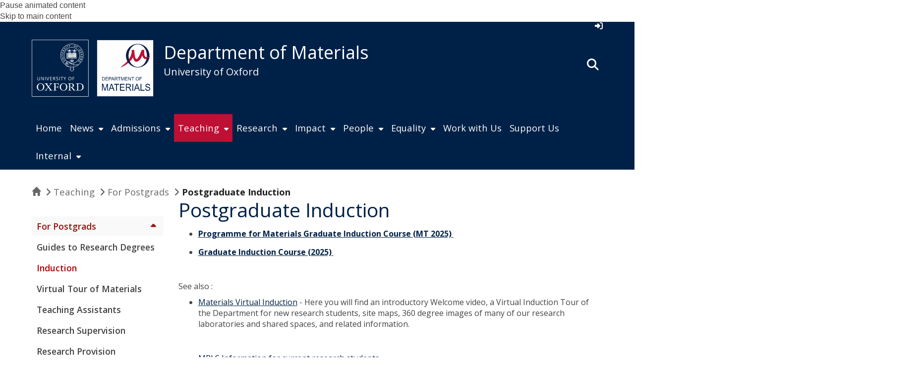

--- FILE ---
content_type: text/html; charset=utf-8
request_url: https://materialsoutreach.web.ox.ac.uk/teaching/pg/pginduction.html
body_size: 35473
content:
<!DOCTYPE html>
<html lang="en" dir="ltr" prefix="content: http://purl.org/rss/1.0/modules/content/ dc: http://purl.org/dc/terms/ foaf: http://xmlns.com/foaf/0.1/ og: http://ogp.me/ns# rdfs: http://www.w3.org/2000/01/rdf-schema# sioc: http://rdfs.org/sioc/ns# sioct: http://rdfs.org/sioc/types# skos: http://www.w3.org/2004/02/skos/core# xsd: http://www.w3.org/2001/XMLSchema#">
<head>
  <!-- force compatibility mode (quirks mode) off in IE  to avoid IE8/9/10 rendering as IE7 -->
  <meta http-equiv="X-UA-Compatible" content="IE=edge" />
  <meta charset="utf-8"><script type="text/javascript">(window.NREUM||(NREUM={})).init={ajax:{deny_list:["bam.nr-data.net"]},feature_flags:["soft_nav"]};(window.NREUM||(NREUM={})).loader_config={xpid:"VQABUFZaCxAFVVZbAwIFXg==",licenseKey:"74a7a5817d",applicationID:"51794328",browserID:"51795500"};;/*! For license information please see nr-loader-full-1.308.0.min.js.LICENSE.txt */
(()=>{var e,t,r={384:(e,t,r)=>{"use strict";r.d(t,{NT:()=>a,US:()=>u,Zm:()=>o,bQ:()=>d,dV:()=>c,pV:()=>l});var n=r(6154),i=r(1863),s=r(1910);const a={beacon:"bam.nr-data.net",errorBeacon:"bam.nr-data.net"};function o(){return n.gm.NREUM||(n.gm.NREUM={}),void 0===n.gm.newrelic&&(n.gm.newrelic=n.gm.NREUM),n.gm.NREUM}function c(){let e=o();return e.o||(e.o={ST:n.gm.setTimeout,SI:n.gm.setImmediate||n.gm.setInterval,CT:n.gm.clearTimeout,XHR:n.gm.XMLHttpRequest,REQ:n.gm.Request,EV:n.gm.Event,PR:n.gm.Promise,MO:n.gm.MutationObserver,FETCH:n.gm.fetch,WS:n.gm.WebSocket},(0,s.i)(...Object.values(e.o))),e}function d(e,t){let r=o();r.initializedAgents??={},t.initializedAt={ms:(0,i.t)(),date:new Date},r.initializedAgents[e]=t}function u(e,t){o()[e]=t}function l(){return function(){let e=o();const t=e.info||{};e.info={beacon:a.beacon,errorBeacon:a.errorBeacon,...t}}(),function(){let e=o();const t=e.init||{};e.init={...t}}(),c(),function(){let e=o();const t=e.loader_config||{};e.loader_config={...t}}(),o()}},782:(e,t,r)=>{"use strict";r.d(t,{T:()=>n});const n=r(860).K7.pageViewTiming},860:(e,t,r)=>{"use strict";r.d(t,{$J:()=>u,K7:()=>c,P3:()=>d,XX:()=>i,Yy:()=>o,df:()=>s,qY:()=>n,v4:()=>a});const n="events",i="jserrors",s="browser/blobs",a="rum",o="browser/logs",c={ajax:"ajax",genericEvents:"generic_events",jserrors:i,logging:"logging",metrics:"metrics",pageAction:"page_action",pageViewEvent:"page_view_event",pageViewTiming:"page_view_timing",sessionReplay:"session_replay",sessionTrace:"session_trace",softNav:"soft_navigations",spa:"spa"},d={[c.pageViewEvent]:1,[c.pageViewTiming]:2,[c.metrics]:3,[c.jserrors]:4,[c.spa]:5,[c.ajax]:6,[c.sessionTrace]:7,[c.softNav]:8,[c.sessionReplay]:9,[c.logging]:10,[c.genericEvents]:11},u={[c.pageViewEvent]:a,[c.pageViewTiming]:n,[c.ajax]:n,[c.spa]:n,[c.softNav]:n,[c.metrics]:i,[c.jserrors]:i,[c.sessionTrace]:s,[c.sessionReplay]:s,[c.logging]:o,[c.genericEvents]:"ins"}},944:(e,t,r)=>{"use strict";r.d(t,{R:()=>i});var n=r(3241);function i(e,t){"function"==typeof console.debug&&(console.debug("New Relic Warning: https://github.com/newrelic/newrelic-browser-agent/blob/main/docs/warning-codes.md#".concat(e),t),(0,n.W)({agentIdentifier:null,drained:null,type:"data",name:"warn",feature:"warn",data:{code:e,secondary:t}}))}},993:(e,t,r)=>{"use strict";r.d(t,{A$:()=>s,ET:()=>a,TZ:()=>o,p_:()=>i});var n=r(860);const i={ERROR:"ERROR",WARN:"WARN",INFO:"INFO",DEBUG:"DEBUG",TRACE:"TRACE"},s={OFF:0,ERROR:1,WARN:2,INFO:3,DEBUG:4,TRACE:5},a="log",o=n.K7.logging},1541:(e,t,r)=>{"use strict";r.d(t,{U:()=>i,f:()=>n});const n={MFE:"MFE",BA:"BA"};function i(e,t){if(2!==t?.harvestEndpointVersion)return{};const r=t.agentRef.runtime.appMetadata.agents[0].entityGuid;return e?{"source.id":e.id,"source.name":e.name,"source.type":e.type,"parent.id":e.parent?.id||r,"parent.type":e.parent?.type||n.BA}:{"entity.guid":r,appId:t.agentRef.info.applicationID}}},1687:(e,t,r)=>{"use strict";r.d(t,{Ak:()=>d,Ze:()=>h,x3:()=>u});var n=r(3241),i=r(7836),s=r(3606),a=r(860),o=r(2646);const c={};function d(e,t){const r={staged:!1,priority:a.P3[t]||0};l(e),c[e].get(t)||c[e].set(t,r)}function u(e,t){e&&c[e]&&(c[e].get(t)&&c[e].delete(t),p(e,t,!1),c[e].size&&f(e))}function l(e){if(!e)throw new Error("agentIdentifier required");c[e]||(c[e]=new Map)}function h(e="",t="feature",r=!1){if(l(e),!e||!c[e].get(t)||r)return p(e,t);c[e].get(t).staged=!0,f(e)}function f(e){const t=Array.from(c[e]);t.every(([e,t])=>t.staged)&&(t.sort((e,t)=>e[1].priority-t[1].priority),t.forEach(([t])=>{c[e].delete(t),p(e,t)}))}function p(e,t,r=!0){const a=e?i.ee.get(e):i.ee,c=s.i.handlers;if(!a.aborted&&a.backlog&&c){if((0,n.W)({agentIdentifier:e,type:"lifecycle",name:"drain",feature:t}),r){const e=a.backlog[t],r=c[t];if(r){for(let t=0;e&&t<e.length;++t)g(e[t],r);Object.entries(r).forEach(([e,t])=>{Object.values(t||{}).forEach(t=>{t[0]?.on&&t[0]?.context()instanceof o.y&&t[0].on(e,t[1])})})}}a.isolatedBacklog||delete c[t],a.backlog[t]=null,a.emit("drain-"+t,[])}}function g(e,t){var r=e[1];Object.values(t[r]||{}).forEach(t=>{var r=e[0];if(t[0]===r){var n=t[1],i=e[3],s=e[2];n.apply(i,s)}})}},1738:(e,t,r)=>{"use strict";r.d(t,{U:()=>f,Y:()=>h});var n=r(3241),i=r(9908),s=r(1863),a=r(944),o=r(5701),c=r(3969),d=r(8362),u=r(860),l=r(4261);function h(e,t,r,s){const h=s||r;!h||h[e]&&h[e]!==d.d.prototype[e]||(h[e]=function(){(0,i.p)(c.xV,["API/"+e+"/called"],void 0,u.K7.metrics,r.ee),(0,n.W)({agentIdentifier:r.agentIdentifier,drained:!!o.B?.[r.agentIdentifier],type:"data",name:"api",feature:l.Pl+e,data:{}});try{return t.apply(this,arguments)}catch(e){(0,a.R)(23,e)}})}function f(e,t,r,n,a){const o=e.info;null===r?delete o.jsAttributes[t]:o.jsAttributes[t]=r,(a||null===r)&&(0,i.p)(l.Pl+n,[(0,s.t)(),t,r],void 0,"session",e.ee)}},1741:(e,t,r)=>{"use strict";r.d(t,{W:()=>s});var n=r(944),i=r(4261);class s{#e(e,...t){if(this[e]!==s.prototype[e])return this[e](...t);(0,n.R)(35,e)}addPageAction(e,t){return this.#e(i.hG,e,t)}register(e){return this.#e(i.eY,e)}recordCustomEvent(e,t){return this.#e(i.fF,e,t)}setPageViewName(e,t){return this.#e(i.Fw,e,t)}setCustomAttribute(e,t,r){return this.#e(i.cD,e,t,r)}noticeError(e,t){return this.#e(i.o5,e,t)}setUserId(e,t=!1){return this.#e(i.Dl,e,t)}setApplicationVersion(e){return this.#e(i.nb,e)}setErrorHandler(e){return this.#e(i.bt,e)}addRelease(e,t){return this.#e(i.k6,e,t)}log(e,t){return this.#e(i.$9,e,t)}start(){return this.#e(i.d3)}finished(e){return this.#e(i.BL,e)}recordReplay(){return this.#e(i.CH)}pauseReplay(){return this.#e(i.Tb)}addToTrace(e){return this.#e(i.U2,e)}setCurrentRouteName(e){return this.#e(i.PA,e)}interaction(e){return this.#e(i.dT,e)}wrapLogger(e,t,r){return this.#e(i.Wb,e,t,r)}measure(e,t){return this.#e(i.V1,e,t)}consent(e){return this.#e(i.Pv,e)}}},1863:(e,t,r)=>{"use strict";function n(){return Math.floor(performance.now())}r.d(t,{t:()=>n})},1910:(e,t,r)=>{"use strict";r.d(t,{i:()=>s});var n=r(944);const i=new Map;function s(...e){return e.every(e=>{if(i.has(e))return i.get(e);const t="function"==typeof e?e.toString():"",r=t.includes("[native code]"),s=t.includes("nrWrapper");return r||s||(0,n.R)(64,e?.name||t),i.set(e,r),r})}},2555:(e,t,r)=>{"use strict";r.d(t,{D:()=>o,f:()=>a});var n=r(384),i=r(8122);const s={beacon:n.NT.beacon,errorBeacon:n.NT.errorBeacon,licenseKey:void 0,applicationID:void 0,sa:void 0,queueTime:void 0,applicationTime:void 0,ttGuid:void 0,user:void 0,account:void 0,product:void 0,extra:void 0,jsAttributes:{},userAttributes:void 0,atts:void 0,transactionName:void 0,tNamePlain:void 0};function a(e){try{return!!e.licenseKey&&!!e.errorBeacon&&!!e.applicationID}catch(e){return!1}}const o=e=>(0,i.a)(e,s)},2614:(e,t,r)=>{"use strict";r.d(t,{BB:()=>a,H3:()=>n,g:()=>d,iL:()=>c,tS:()=>o,uh:()=>i,wk:()=>s});const n="NRBA",i="SESSION",s=144e5,a=18e5,o={STARTED:"session-started",PAUSE:"session-pause",RESET:"session-reset",RESUME:"session-resume",UPDATE:"session-update"},c={SAME_TAB:"same-tab",CROSS_TAB:"cross-tab"},d={OFF:0,FULL:1,ERROR:2}},2646:(e,t,r)=>{"use strict";r.d(t,{y:()=>n});class n{constructor(e){this.contextId=e}}},2843:(e,t,r)=>{"use strict";r.d(t,{G:()=>s,u:()=>i});var n=r(3878);function i(e,t=!1,r,i){(0,n.DD)("visibilitychange",function(){if(t)return void("hidden"===document.visibilityState&&e());e(document.visibilityState)},r,i)}function s(e,t,r){(0,n.sp)("pagehide",e,t,r)}},3241:(e,t,r)=>{"use strict";r.d(t,{W:()=>s});var n=r(6154);const i="newrelic";function s(e={}){try{n.gm.dispatchEvent(new CustomEvent(i,{detail:e}))}catch(e){}}},3304:(e,t,r)=>{"use strict";r.d(t,{A:()=>s});var n=r(7836);const i=()=>{const e=new WeakSet;return(t,r)=>{if("object"==typeof r&&null!==r){if(e.has(r))return;e.add(r)}return r}};function s(e){try{return JSON.stringify(e,i())??""}catch(e){try{n.ee.emit("internal-error",[e])}catch(e){}return""}}},3333:(e,t,r)=>{"use strict";r.d(t,{$v:()=>u,TZ:()=>n,Xh:()=>c,Zp:()=>i,kd:()=>d,mq:()=>o,nf:()=>a,qN:()=>s});const n=r(860).K7.genericEvents,i=["auxclick","click","copy","keydown","paste","scrollend"],s=["focus","blur"],a=4,o=1e3,c=2e3,d=["PageAction","UserAction","BrowserPerformance"],u={RESOURCES:"experimental.resources",REGISTER:"register"}},3434:(e,t,r)=>{"use strict";r.d(t,{Jt:()=>s,YM:()=>d});var n=r(7836),i=r(5607);const s="nr@original:".concat(i.W),a=50;var o=Object.prototype.hasOwnProperty,c=!1;function d(e,t){return e||(e=n.ee),r.inPlace=function(e,t,n,i,s){n||(n="");const a="-"===n.charAt(0);for(let o=0;o<t.length;o++){const c=t[o],d=e[c];l(d)||(e[c]=r(d,a?c+n:n,i,c,s))}},r.flag=s,r;function r(t,r,n,c,d){return l(t)?t:(r||(r=""),nrWrapper[s]=t,function(e,t,r){if(Object.defineProperty&&Object.keys)try{return Object.keys(e).forEach(function(r){Object.defineProperty(t,r,{get:function(){return e[r]},set:function(t){return e[r]=t,t}})}),t}catch(e){u([e],r)}for(var n in e)o.call(e,n)&&(t[n]=e[n])}(t,nrWrapper,e),nrWrapper);function nrWrapper(){var s,o,l,h;let f;try{o=this,s=[...arguments],l="function"==typeof n?n(s,o):n||{}}catch(t){u([t,"",[s,o,c],l],e)}i(r+"start",[s,o,c],l,d);const p=performance.now();let g;try{return h=t.apply(o,s),g=performance.now(),h}catch(e){throw g=performance.now(),i(r+"err",[s,o,e],l,d),f=e,f}finally{const e=g-p,t={start:p,end:g,duration:e,isLongTask:e>=a,methodName:c,thrownError:f};t.isLongTask&&i("long-task",[t,o],l,d),i(r+"end",[s,o,h],l,d)}}}function i(r,n,i,s){if(!c||t){var a=c;c=!0;try{e.emit(r,n,i,t,s)}catch(t){u([t,r,n,i],e)}c=a}}}function u(e,t){t||(t=n.ee);try{t.emit("internal-error",e)}catch(e){}}function l(e){return!(e&&"function"==typeof e&&e.apply&&!e[s])}},3606:(e,t,r)=>{"use strict";r.d(t,{i:()=>s});var n=r(9908);s.on=a;var i=s.handlers={};function s(e,t,r,s){a(s||n.d,i,e,t,r)}function a(e,t,r,i,s){s||(s="feature"),e||(e=n.d);var a=t[s]=t[s]||{};(a[r]=a[r]||[]).push([e,i])}},3738:(e,t,r)=>{"use strict";r.d(t,{He:()=>i,Kp:()=>o,Lc:()=>d,Rz:()=>u,TZ:()=>n,bD:()=>s,d3:()=>a,jx:()=>l,sl:()=>h,uP:()=>c});const n=r(860).K7.sessionTrace,i="bstResource",s="resource",a="-start",o="-end",c="fn"+a,d="fn"+o,u="pushState",l=1e3,h=3e4},3785:(e,t,r)=>{"use strict";r.d(t,{R:()=>c,b:()=>d});var n=r(9908),i=r(1863),s=r(860),a=r(3969),o=r(993);function c(e,t,r={},c=o.p_.INFO,d=!0,u,l=(0,i.t)()){(0,n.p)(a.xV,["API/logging/".concat(c.toLowerCase(),"/called")],void 0,s.K7.metrics,e),(0,n.p)(o.ET,[l,t,r,c,d,u],void 0,s.K7.logging,e)}function d(e){return"string"==typeof e&&Object.values(o.p_).some(t=>t===e.toUpperCase().trim())}},3878:(e,t,r)=>{"use strict";function n(e,t){return{capture:e,passive:!1,signal:t}}function i(e,t,r=!1,i){window.addEventListener(e,t,n(r,i))}function s(e,t,r=!1,i){document.addEventListener(e,t,n(r,i))}r.d(t,{DD:()=>s,jT:()=>n,sp:()=>i})},3969:(e,t,r)=>{"use strict";r.d(t,{TZ:()=>n,XG:()=>o,rs:()=>i,xV:()=>a,z_:()=>s});const n=r(860).K7.metrics,i="sm",s="cm",a="storeSupportabilityMetrics",o="storeEventMetrics"},4234:(e,t,r)=>{"use strict";r.d(t,{W:()=>s});var n=r(7836),i=r(1687);class s{constructor(e,t){this.agentIdentifier=e,this.ee=n.ee.get(e),this.featureName=t,this.blocked=!1}deregisterDrain(){(0,i.x3)(this.agentIdentifier,this.featureName)}}},4261:(e,t,r)=>{"use strict";r.d(t,{$9:()=>d,BL:()=>o,CH:()=>f,Dl:()=>w,Fw:()=>y,PA:()=>m,Pl:()=>n,Pv:()=>T,Tb:()=>l,U2:()=>s,V1:()=>E,Wb:()=>x,bt:()=>b,cD:()=>v,d3:()=>R,dT:()=>c,eY:()=>p,fF:()=>h,hG:()=>i,k6:()=>a,nb:()=>g,o5:()=>u});const n="api-",i="addPageAction",s="addToTrace",a="addRelease",o="finished",c="interaction",d="log",u="noticeError",l="pauseReplay",h="recordCustomEvent",f="recordReplay",p="register",g="setApplicationVersion",m="setCurrentRouteName",v="setCustomAttribute",b="setErrorHandler",y="setPageViewName",w="setUserId",R="start",x="wrapLogger",E="measure",T="consent"},5205:(e,t,r)=>{"use strict";r.d(t,{j:()=>S});var n=r(384),i=r(1741);var s=r(2555),a=r(3333);const o=e=>{if(!e||"string"!=typeof e)return!1;try{document.createDocumentFragment().querySelector(e)}catch{return!1}return!0};var c=r(2614),d=r(944),u=r(8122);const l="[data-nr-mask]",h=e=>(0,u.a)(e,(()=>{const e={feature_flags:[],experimental:{allow_registered_children:!1,resources:!1},mask_selector:"*",block_selector:"[data-nr-block]",mask_input_options:{color:!1,date:!1,"datetime-local":!1,email:!1,month:!1,number:!1,range:!1,search:!1,tel:!1,text:!1,time:!1,url:!1,week:!1,textarea:!1,select:!1,password:!0}};return{ajax:{deny_list:void 0,block_internal:!0,enabled:!0,autoStart:!0},api:{get allow_registered_children(){return e.feature_flags.includes(a.$v.REGISTER)||e.experimental.allow_registered_children},set allow_registered_children(t){e.experimental.allow_registered_children=t},duplicate_registered_data:!1},browser_consent_mode:{enabled:!1},distributed_tracing:{enabled:void 0,exclude_newrelic_header:void 0,cors_use_newrelic_header:void 0,cors_use_tracecontext_headers:void 0,allowed_origins:void 0},get feature_flags(){return e.feature_flags},set feature_flags(t){e.feature_flags=t},generic_events:{enabled:!0,autoStart:!0},harvest:{interval:30},jserrors:{enabled:!0,autoStart:!0},logging:{enabled:!0,autoStart:!0},metrics:{enabled:!0,autoStart:!0},obfuscate:void 0,page_action:{enabled:!0},page_view_event:{enabled:!0,autoStart:!0},page_view_timing:{enabled:!0,autoStart:!0},performance:{capture_marks:!1,capture_measures:!1,capture_detail:!0,resources:{get enabled(){return e.feature_flags.includes(a.$v.RESOURCES)||e.experimental.resources},set enabled(t){e.experimental.resources=t},asset_types:[],first_party_domains:[],ignore_newrelic:!0}},privacy:{cookies_enabled:!0},proxy:{assets:void 0,beacon:void 0},session:{expiresMs:c.wk,inactiveMs:c.BB},session_replay:{autoStart:!0,enabled:!1,preload:!1,sampling_rate:10,error_sampling_rate:100,collect_fonts:!1,inline_images:!1,fix_stylesheets:!0,mask_all_inputs:!0,get mask_text_selector(){return e.mask_selector},set mask_text_selector(t){o(t)?e.mask_selector="".concat(t,",").concat(l):""===t||null===t?e.mask_selector=l:(0,d.R)(5,t)},get block_class(){return"nr-block"},get ignore_class(){return"nr-ignore"},get mask_text_class(){return"nr-mask"},get block_selector(){return e.block_selector},set block_selector(t){o(t)?e.block_selector+=",".concat(t):""!==t&&(0,d.R)(6,t)},get mask_input_options(){return e.mask_input_options},set mask_input_options(t){t&&"object"==typeof t?e.mask_input_options={...t,password:!0}:(0,d.R)(7,t)}},session_trace:{enabled:!0,autoStart:!0},soft_navigations:{enabled:!0,autoStart:!0},spa:{enabled:!0,autoStart:!0},ssl:void 0,user_actions:{enabled:!0,elementAttributes:["id","className","tagName","type"]}}})());var f=r(6154),p=r(9324);let g=0;const m={buildEnv:p.F3,distMethod:p.Xs,version:p.xv,originTime:f.WN},v={consented:!1},b={appMetadata:{},get consented(){return this.session?.state?.consent||v.consented},set consented(e){v.consented=e},customTransaction:void 0,denyList:void 0,disabled:!1,harvester:void 0,isolatedBacklog:!1,isRecording:!1,loaderType:void 0,maxBytes:3e4,obfuscator:void 0,onerror:void 0,ptid:void 0,releaseIds:{},session:void 0,timeKeeper:void 0,registeredEntities:[],jsAttributesMetadata:{bytes:0},get harvestCount(){return++g}},y=e=>{const t=(0,u.a)(e,b),r=Object.keys(m).reduce((e,t)=>(e[t]={value:m[t],writable:!1,configurable:!0,enumerable:!0},e),{});return Object.defineProperties(t,r)};var w=r(5701);const R=e=>{const t=e.startsWith("http");e+="/",r.p=t?e:"https://"+e};var x=r(7836),E=r(3241);const T={accountID:void 0,trustKey:void 0,agentID:void 0,licenseKey:void 0,applicationID:void 0,xpid:void 0},A=e=>(0,u.a)(e,T),_=new Set;function S(e,t={},r,a){let{init:o,info:c,loader_config:d,runtime:u={},exposed:l=!0}=t;if(!c){const e=(0,n.pV)();o=e.init,c=e.info,d=e.loader_config}e.init=h(o||{}),e.loader_config=A(d||{}),c.jsAttributes??={},f.bv&&(c.jsAttributes.isWorker=!0),e.info=(0,s.D)(c);const p=e.init,g=[c.beacon,c.errorBeacon];_.has(e.agentIdentifier)||(p.proxy.assets&&(R(p.proxy.assets),g.push(p.proxy.assets)),p.proxy.beacon&&g.push(p.proxy.beacon),e.beacons=[...g],function(e){const t=(0,n.pV)();Object.getOwnPropertyNames(i.W.prototype).forEach(r=>{const n=i.W.prototype[r];if("function"!=typeof n||"constructor"===n)return;let s=t[r];e[r]&&!1!==e.exposed&&"micro-agent"!==e.runtime?.loaderType&&(t[r]=(...t)=>{const n=e[r](...t);return s?s(...t):n})})}(e),(0,n.US)("activatedFeatures",w.B)),u.denyList=[...p.ajax.deny_list||[],...p.ajax.block_internal?g:[]],u.ptid=e.agentIdentifier,u.loaderType=r,e.runtime=y(u),_.has(e.agentIdentifier)||(e.ee=x.ee.get(e.agentIdentifier),e.exposed=l,(0,E.W)({agentIdentifier:e.agentIdentifier,drained:!!w.B?.[e.agentIdentifier],type:"lifecycle",name:"initialize",feature:void 0,data:e.config})),_.add(e.agentIdentifier)}},5270:(e,t,r)=>{"use strict";r.d(t,{Aw:()=>a,SR:()=>s,rF:()=>o});var n=r(384),i=r(7767);function s(e){return!!(0,n.dV)().o.MO&&(0,i.V)(e)&&!0===e?.session_trace.enabled}function a(e){return!0===e?.session_replay.preload&&s(e)}function o(e,t){try{if("string"==typeof t?.type){if("password"===t.type.toLowerCase())return"*".repeat(e?.length||0);if(void 0!==t?.dataset?.nrUnmask||t?.classList?.contains("nr-unmask"))return e}}catch(e){}return"string"==typeof e?e.replace(/[\S]/g,"*"):"*".repeat(e?.length||0)}},5289:(e,t,r)=>{"use strict";r.d(t,{GG:()=>a,Qr:()=>c,sB:()=>o});var n=r(3878),i=r(6389);function s(){return"undefined"==typeof document||"complete"===document.readyState}function a(e,t){if(s())return e();const r=(0,i.J)(e),a=setInterval(()=>{s()&&(clearInterval(a),r())},500);(0,n.sp)("load",r,t)}function o(e){if(s())return e();(0,n.DD)("DOMContentLoaded",e)}function c(e){if(s())return e();(0,n.sp)("popstate",e)}},5607:(e,t,r)=>{"use strict";r.d(t,{W:()=>n});const n=(0,r(9566).bz)()},5701:(e,t,r)=>{"use strict";r.d(t,{B:()=>s,t:()=>a});var n=r(3241);const i=new Set,s={};function a(e,t){const r=t.agentIdentifier;s[r]??={},e&&"object"==typeof e&&(i.has(r)||(t.ee.emit("rumresp",[e]),s[r]=e,i.add(r),(0,n.W)({agentIdentifier:r,loaded:!0,drained:!0,type:"lifecycle",name:"load",feature:void 0,data:e})))}},6154:(e,t,r)=>{"use strict";r.d(t,{OF:()=>d,RI:()=>i,WN:()=>h,bv:()=>s,eN:()=>f,gm:()=>a,lR:()=>l,m:()=>c,mw:()=>o,sb:()=>u});var n=r(1863);const i="undefined"!=typeof window&&!!window.document,s="undefined"!=typeof WorkerGlobalScope&&("undefined"!=typeof self&&self instanceof WorkerGlobalScope&&self.navigator instanceof WorkerNavigator||"undefined"!=typeof globalThis&&globalThis instanceof WorkerGlobalScope&&globalThis.navigator instanceof WorkerNavigator),a=i?window:"undefined"!=typeof WorkerGlobalScope&&("undefined"!=typeof self&&self instanceof WorkerGlobalScope&&self||"undefined"!=typeof globalThis&&globalThis instanceof WorkerGlobalScope&&globalThis),o=Boolean("hidden"===a?.document?.visibilityState),c=""+a?.location,d=/iPad|iPhone|iPod/.test(a.navigator?.userAgent),u=d&&"undefined"==typeof SharedWorker,l=(()=>{const e=a.navigator?.userAgent?.match(/Firefox[/\s](\d+\.\d+)/);return Array.isArray(e)&&e.length>=2?+e[1]:0})(),h=Date.now()-(0,n.t)(),f=()=>"undefined"!=typeof PerformanceNavigationTiming&&a?.performance?.getEntriesByType("navigation")?.[0]?.responseStart},6344:(e,t,r)=>{"use strict";r.d(t,{BB:()=>u,Qb:()=>l,TZ:()=>i,Ug:()=>a,Vh:()=>s,_s:()=>o,bc:()=>d,yP:()=>c});var n=r(2614);const i=r(860).K7.sessionReplay,s="errorDuringReplay",a=.12,o={DomContentLoaded:0,Load:1,FullSnapshot:2,IncrementalSnapshot:3,Meta:4,Custom:5},c={[n.g.ERROR]:15e3,[n.g.FULL]:3e5,[n.g.OFF]:0},d={RESET:{message:"Session was reset",sm:"Reset"},IMPORT:{message:"Recorder failed to import",sm:"Import"},TOO_MANY:{message:"429: Too Many Requests",sm:"Too-Many"},TOO_BIG:{message:"Payload was too large",sm:"Too-Big"},CROSS_TAB:{message:"Session Entity was set to OFF on another tab",sm:"Cross-Tab"},ENTITLEMENTS:{message:"Session Replay is not allowed and will not be started",sm:"Entitlement"}},u=5e3,l={API:"api",RESUME:"resume",SWITCH_TO_FULL:"switchToFull",INITIALIZE:"initialize",PRELOAD:"preload"}},6389:(e,t,r)=>{"use strict";function n(e,t=500,r={}){const n=r?.leading||!1;let i;return(...r)=>{n&&void 0===i&&(e.apply(this,r),i=setTimeout(()=>{i=clearTimeout(i)},t)),n||(clearTimeout(i),i=setTimeout(()=>{e.apply(this,r)},t))}}function i(e){let t=!1;return(...r)=>{t||(t=!0,e.apply(this,r))}}r.d(t,{J:()=>i,s:()=>n})},6630:(e,t,r)=>{"use strict";r.d(t,{T:()=>n});const n=r(860).K7.pageViewEvent},6774:(e,t,r)=>{"use strict";r.d(t,{T:()=>n});const n=r(860).K7.jserrors},7295:(e,t,r)=>{"use strict";r.d(t,{Xv:()=>a,gX:()=>i,iW:()=>s});var n=[];function i(e){if(!e||s(e))return!1;if(0===n.length)return!0;if("*"===n[0].hostname)return!1;for(var t=0;t<n.length;t++){var r=n[t];if(r.hostname.test(e.hostname)&&r.pathname.test(e.pathname))return!1}return!0}function s(e){return void 0===e.hostname}function a(e){if(n=[],e&&e.length)for(var t=0;t<e.length;t++){let r=e[t];if(!r)continue;if("*"===r)return void(n=[{hostname:"*"}]);0===r.indexOf("http://")?r=r.substring(7):0===r.indexOf("https://")&&(r=r.substring(8));const i=r.indexOf("/");let s,a;i>0?(s=r.substring(0,i),a=r.substring(i)):(s=r,a="*");let[c]=s.split(":");n.push({hostname:o(c),pathname:o(a,!0)})}}function o(e,t=!1){const r=e.replace(/[.+?^${}()|[\]\\]/g,e=>"\\"+e).replace(/\*/g,".*?");return new RegExp((t?"^":"")+r+"$")}},7485:(e,t,r)=>{"use strict";r.d(t,{D:()=>i});var n=r(6154);function i(e){if(0===(e||"").indexOf("data:"))return{protocol:"data"};try{const t=new URL(e,location.href),r={port:t.port,hostname:t.hostname,pathname:t.pathname,search:t.search,protocol:t.protocol.slice(0,t.protocol.indexOf(":")),sameOrigin:t.protocol===n.gm?.location?.protocol&&t.host===n.gm?.location?.host};return r.port&&""!==r.port||("http:"===t.protocol&&(r.port="80"),"https:"===t.protocol&&(r.port="443")),r.pathname&&""!==r.pathname?r.pathname.startsWith("/")||(r.pathname="/".concat(r.pathname)):r.pathname="/",r}catch(e){return{}}}},7699:(e,t,r)=>{"use strict";r.d(t,{It:()=>s,KC:()=>o,No:()=>i,qh:()=>a});var n=r(860);const i=16e3,s=1e6,a="SESSION_ERROR",o={[n.K7.logging]:!0,[n.K7.genericEvents]:!1,[n.K7.jserrors]:!1,[n.K7.ajax]:!1}},7767:(e,t,r)=>{"use strict";r.d(t,{V:()=>i});var n=r(6154);const i=e=>n.RI&&!0===e?.privacy.cookies_enabled},7836:(e,t,r)=>{"use strict";r.d(t,{P:()=>o,ee:()=>c});var n=r(384),i=r(8990),s=r(2646),a=r(5607);const o="nr@context:".concat(a.W),c=function e(t,r){var n={},a={},u={},l=!1;try{l=16===r.length&&d.initializedAgents?.[r]?.runtime.isolatedBacklog}catch(e){}var h={on:p,addEventListener:p,removeEventListener:function(e,t){var r=n[e];if(!r)return;for(var i=0;i<r.length;i++)r[i]===t&&r.splice(i,1)},emit:function(e,r,n,i,s){!1!==s&&(s=!0);if(c.aborted&&!i)return;t&&s&&t.emit(e,r,n);var o=f(n);g(e).forEach(e=>{e.apply(o,r)});var d=v()[a[e]];d&&d.push([h,e,r,o]);return o},get:m,listeners:g,context:f,buffer:function(e,t){const r=v();if(t=t||"feature",h.aborted)return;Object.entries(e||{}).forEach(([e,n])=>{a[n]=t,t in r||(r[t]=[])})},abort:function(){h._aborted=!0,Object.keys(h.backlog).forEach(e=>{delete h.backlog[e]})},isBuffering:function(e){return!!v()[a[e]]},debugId:r,backlog:l?{}:t&&"object"==typeof t.backlog?t.backlog:{},isolatedBacklog:l};return Object.defineProperty(h,"aborted",{get:()=>{let e=h._aborted||!1;return e||(t&&(e=t.aborted),e)}}),h;function f(e){return e&&e instanceof s.y?e:e?(0,i.I)(e,o,()=>new s.y(o)):new s.y(o)}function p(e,t){n[e]=g(e).concat(t)}function g(e){return n[e]||[]}function m(t){return u[t]=u[t]||e(h,t)}function v(){return h.backlog}}(void 0,"globalEE"),d=(0,n.Zm)();d.ee||(d.ee=c)},8122:(e,t,r)=>{"use strict";r.d(t,{a:()=>i});var n=r(944);function i(e,t){try{if(!e||"object"!=typeof e)return(0,n.R)(3);if(!t||"object"!=typeof t)return(0,n.R)(4);const r=Object.create(Object.getPrototypeOf(t),Object.getOwnPropertyDescriptors(t)),s=0===Object.keys(r).length?e:r;for(let a in s)if(void 0!==e[a])try{if(null===e[a]){r[a]=null;continue}Array.isArray(e[a])&&Array.isArray(t[a])?r[a]=Array.from(new Set([...e[a],...t[a]])):"object"==typeof e[a]&&"object"==typeof t[a]?r[a]=i(e[a],t[a]):r[a]=e[a]}catch(e){r[a]||(0,n.R)(1,e)}return r}catch(e){(0,n.R)(2,e)}}},8139:(e,t,r)=>{"use strict";r.d(t,{u:()=>h});var n=r(7836),i=r(3434),s=r(8990),a=r(6154);const o={},c=a.gm.XMLHttpRequest,d="addEventListener",u="removeEventListener",l="nr@wrapped:".concat(n.P);function h(e){var t=function(e){return(e||n.ee).get("events")}(e);if(o[t.debugId]++)return t;o[t.debugId]=1;var r=(0,i.YM)(t,!0);function h(e){r.inPlace(e,[d,u],"-",p)}function p(e,t){return e[1]}return"getPrototypeOf"in Object&&(a.RI&&f(document,h),c&&f(c.prototype,h),f(a.gm,h)),t.on(d+"-start",function(e,t){var n=e[1];if(null!==n&&("function"==typeof n||"object"==typeof n)&&"newrelic"!==e[0]){var i=(0,s.I)(n,l,function(){var e={object:function(){if("function"!=typeof n.handleEvent)return;return n.handleEvent.apply(n,arguments)},function:n}[typeof n];return e?r(e,"fn-",null,e.name||"anonymous"):n});this.wrapped=e[1]=i}}),t.on(u+"-start",function(e){e[1]=this.wrapped||e[1]}),t}function f(e,t,...r){let n=e;for(;"object"==typeof n&&!Object.prototype.hasOwnProperty.call(n,d);)n=Object.getPrototypeOf(n);n&&t(n,...r)}},8362:(e,t,r)=>{"use strict";r.d(t,{d:()=>s});var n=r(9566),i=r(1741);class s extends i.W{agentIdentifier=(0,n.LA)(16)}},8374:(e,t,r)=>{r.nc=(()=>{try{return document?.currentScript?.nonce}catch(e){}return""})()},8990:(e,t,r)=>{"use strict";r.d(t,{I:()=>i});var n=Object.prototype.hasOwnProperty;function i(e,t,r){if(n.call(e,t))return e[t];var i=r();if(Object.defineProperty&&Object.keys)try{return Object.defineProperty(e,t,{value:i,writable:!0,enumerable:!1}),i}catch(e){}return e[t]=i,i}},9119:(e,t,r)=>{"use strict";r.d(t,{L:()=>s});var n=/([^?#]*)[^#]*(#[^?]*|$).*/,i=/([^?#]*)().*/;function s(e,t){return e?e.replace(t?n:i,"$1$2"):e}},9300:(e,t,r)=>{"use strict";r.d(t,{T:()=>n});const n=r(860).K7.ajax},9324:(e,t,r)=>{"use strict";r.d(t,{AJ:()=>a,F3:()=>i,Xs:()=>s,Yq:()=>o,xv:()=>n});const n="1.308.0",i="PROD",s="CDN",a="@newrelic/rrweb",o="1.0.1"},9566:(e,t,r)=>{"use strict";r.d(t,{LA:()=>o,ZF:()=>c,bz:()=>a,el:()=>d});var n=r(6154);const i="xxxxxxxx-xxxx-4xxx-yxxx-xxxxxxxxxxxx";function s(e,t){return e?15&e[t]:16*Math.random()|0}function a(){const e=n.gm?.crypto||n.gm?.msCrypto;let t,r=0;return e&&e.getRandomValues&&(t=e.getRandomValues(new Uint8Array(30))),i.split("").map(e=>"x"===e?s(t,r++).toString(16):"y"===e?(3&s()|8).toString(16):e).join("")}function o(e){const t=n.gm?.crypto||n.gm?.msCrypto;let r,i=0;t&&t.getRandomValues&&(r=t.getRandomValues(new Uint8Array(e)));const a=[];for(var o=0;o<e;o++)a.push(s(r,i++).toString(16));return a.join("")}function c(){return o(16)}function d(){return o(32)}},9908:(e,t,r)=>{"use strict";r.d(t,{d:()=>n,p:()=>i});var n=r(7836).ee.get("handle");function i(e,t,r,i,s){s?(s.buffer([e],i),s.emit(e,t,r)):(n.buffer([e],i),n.emit(e,t,r))}}},n={};function i(e){var t=n[e];if(void 0!==t)return t.exports;var s=n[e]={exports:{}};return r[e](s,s.exports,i),s.exports}i.m=r,i.d=(e,t)=>{for(var r in t)i.o(t,r)&&!i.o(e,r)&&Object.defineProperty(e,r,{enumerable:!0,get:t[r]})},i.f={},i.e=e=>Promise.all(Object.keys(i.f).reduce((t,r)=>(i.f[r](e,t),t),[])),i.u=e=>({95:"nr-full-compressor",222:"nr-full-recorder",891:"nr-full"}[e]+"-1.308.0.min.js"),i.o=(e,t)=>Object.prototype.hasOwnProperty.call(e,t),e={},t="NRBA-1.308.0.PROD:",i.l=(r,n,s,a)=>{if(e[r])e[r].push(n);else{var o,c;if(void 0!==s)for(var d=document.getElementsByTagName("script"),u=0;u<d.length;u++){var l=d[u];if(l.getAttribute("src")==r||l.getAttribute("data-webpack")==t+s){o=l;break}}if(!o){c=!0;var h={891:"sha512-fcveNDcpRQS9OweGhN4uJe88Qmg+EVyH6j/wngwL2Le0m7LYyz7q+JDx7KBxsdDF4TaPVsSmHg12T3pHwdLa7w==",222:"sha512-O8ZzdvgB4fRyt7k2Qrr4STpR+tCA2mcQEig6/dP3rRy9uEx1CTKQ6cQ7Src0361y7xS434ua+zIPo265ZpjlEg==",95:"sha512-jDWejat/6/UDex/9XjYoPPmpMPuEvBCSuCg/0tnihjbn5bh9mP3An0NzFV9T5Tc+3kKhaXaZA8UIKPAanD2+Gw=="};(o=document.createElement("script")).charset="utf-8",i.nc&&o.setAttribute("nonce",i.nc),o.setAttribute("data-webpack",t+s),o.src=r,0!==o.src.indexOf(window.location.origin+"/")&&(o.crossOrigin="anonymous"),h[a]&&(o.integrity=h[a])}e[r]=[n];var f=(t,n)=>{o.onerror=o.onload=null,clearTimeout(p);var i=e[r];if(delete e[r],o.parentNode&&o.parentNode.removeChild(o),i&&i.forEach(e=>e(n)),t)return t(n)},p=setTimeout(f.bind(null,void 0,{type:"timeout",target:o}),12e4);o.onerror=f.bind(null,o.onerror),o.onload=f.bind(null,o.onload),c&&document.head.appendChild(o)}},i.r=e=>{"undefined"!=typeof Symbol&&Symbol.toStringTag&&Object.defineProperty(e,Symbol.toStringTag,{value:"Module"}),Object.defineProperty(e,"__esModule",{value:!0})},i.p="https://js-agent.newrelic.com/",(()=>{var e={85:0,959:0};i.f.j=(t,r)=>{var n=i.o(e,t)?e[t]:void 0;if(0!==n)if(n)r.push(n[2]);else{var s=new Promise((r,i)=>n=e[t]=[r,i]);r.push(n[2]=s);var a=i.p+i.u(t),o=new Error;i.l(a,r=>{if(i.o(e,t)&&(0!==(n=e[t])&&(e[t]=void 0),n)){var s=r&&("load"===r.type?"missing":r.type),a=r&&r.target&&r.target.src;o.message="Loading chunk "+t+" failed: ("+s+": "+a+")",o.name="ChunkLoadError",o.type=s,o.request=a,n[1](o)}},"chunk-"+t,t)}};var t=(t,r)=>{var n,s,[a,o,c]=r,d=0;if(a.some(t=>0!==e[t])){for(n in o)i.o(o,n)&&(i.m[n]=o[n]);if(c)c(i)}for(t&&t(r);d<a.length;d++)s=a[d],i.o(e,s)&&e[s]&&e[s][0](),e[s]=0},r=self["webpackChunk:NRBA-1.308.0.PROD"]=self["webpackChunk:NRBA-1.308.0.PROD"]||[];r.forEach(t.bind(null,0)),r.push=t.bind(null,r.push.bind(r))})(),(()=>{"use strict";i(8374);var e=i(8362),t=i(860);const r=Object.values(t.K7);var n=i(5205);var s=i(9908),a=i(1863),o=i(4261),c=i(1738);var d=i(1687),u=i(4234),l=i(5289),h=i(6154),f=i(944),p=i(5270),g=i(7767),m=i(6389),v=i(7699);class b extends u.W{constructor(e,t){super(e.agentIdentifier,t),this.agentRef=e,this.abortHandler=void 0,this.featAggregate=void 0,this.loadedSuccessfully=void 0,this.onAggregateImported=new Promise(e=>{this.loadedSuccessfully=e}),this.deferred=Promise.resolve(),!1===e.init[this.featureName].autoStart?this.deferred=new Promise((t,r)=>{this.ee.on("manual-start-all",(0,m.J)(()=>{(0,d.Ak)(e.agentIdentifier,this.featureName),t()}))}):(0,d.Ak)(e.agentIdentifier,t)}importAggregator(e,t,r={}){if(this.featAggregate)return;const n=async()=>{let n;await this.deferred;try{if((0,g.V)(e.init)){const{setupAgentSession:t}=await i.e(891).then(i.bind(i,8766));n=t(e)}}catch(e){(0,f.R)(20,e),this.ee.emit("internal-error",[e]),(0,s.p)(v.qh,[e],void 0,this.featureName,this.ee)}try{if(!this.#t(this.featureName,n,e.init))return(0,d.Ze)(this.agentIdentifier,this.featureName),void this.loadedSuccessfully(!1);const{Aggregate:i}=await t();this.featAggregate=new i(e,r),e.runtime.harvester.initializedAggregates.push(this.featAggregate),this.loadedSuccessfully(!0)}catch(e){(0,f.R)(34,e),this.abortHandler?.(),(0,d.Ze)(this.agentIdentifier,this.featureName,!0),this.loadedSuccessfully(!1),this.ee&&this.ee.abort()}};h.RI?(0,l.GG)(()=>n(),!0):n()}#t(e,r,n){if(this.blocked)return!1;switch(e){case t.K7.sessionReplay:return(0,p.SR)(n)&&!!r;case t.K7.sessionTrace:return!!r;default:return!0}}}var y=i(6630),w=i(2614),R=i(3241);class x extends b{static featureName=y.T;constructor(e){var t;super(e,y.T),this.setupInspectionEvents(e.agentIdentifier),t=e,(0,c.Y)(o.Fw,function(e,r){"string"==typeof e&&("/"!==e.charAt(0)&&(e="/"+e),t.runtime.customTransaction=(r||"http://custom.transaction")+e,(0,s.p)(o.Pl+o.Fw,[(0,a.t)()],void 0,void 0,t.ee))},t),this.importAggregator(e,()=>i.e(891).then(i.bind(i,3718)))}setupInspectionEvents(e){const t=(t,r)=>{t&&(0,R.W)({agentIdentifier:e,timeStamp:t.timeStamp,loaded:"complete"===t.target.readyState,type:"window",name:r,data:t.target.location+""})};(0,l.sB)(e=>{t(e,"DOMContentLoaded")}),(0,l.GG)(e=>{t(e,"load")}),(0,l.Qr)(e=>{t(e,"navigate")}),this.ee.on(w.tS.UPDATE,(t,r)=>{(0,R.W)({agentIdentifier:e,type:"lifecycle",name:"session",data:r})})}}var E=i(384);class T extends e.d{constructor(e){var t;(super(),h.gm)?(this.features={},(0,E.bQ)(this.agentIdentifier,this),this.desiredFeatures=new Set(e.features||[]),this.desiredFeatures.add(x),(0,n.j)(this,e,e.loaderType||"agent"),t=this,(0,c.Y)(o.cD,function(e,r,n=!1){if("string"==typeof e){if(["string","number","boolean"].includes(typeof r)||null===r)return(0,c.U)(t,e,r,o.cD,n);(0,f.R)(40,typeof r)}else(0,f.R)(39,typeof e)},t),function(e){(0,c.Y)(o.Dl,function(t,r=!1){if("string"!=typeof t&&null!==t)return void(0,f.R)(41,typeof t);const n=e.info.jsAttributes["enduser.id"];r&&null!=n&&n!==t?(0,s.p)(o.Pl+"setUserIdAndResetSession",[t],void 0,"session",e.ee):(0,c.U)(e,"enduser.id",t,o.Dl,!0)},e)}(this),function(e){(0,c.Y)(o.nb,function(t){if("string"==typeof t||null===t)return(0,c.U)(e,"application.version",t,o.nb,!1);(0,f.R)(42,typeof t)},e)}(this),function(e){(0,c.Y)(o.d3,function(){e.ee.emit("manual-start-all")},e)}(this),function(e){(0,c.Y)(o.Pv,function(t=!0){if("boolean"==typeof t){if((0,s.p)(o.Pl+o.Pv,[t],void 0,"session",e.ee),e.runtime.consented=t,t){const t=e.features.page_view_event;t.onAggregateImported.then(e=>{const r=t.featAggregate;e&&!r.sentRum&&r.sendRum()})}}else(0,f.R)(65,typeof t)},e)}(this),this.run()):(0,f.R)(21)}get config(){return{info:this.info,init:this.init,loader_config:this.loader_config,runtime:this.runtime}}get api(){return this}run(){try{const e=function(e){const t={};return r.forEach(r=>{t[r]=!!e[r]?.enabled}),t}(this.init),n=[...this.desiredFeatures];n.sort((e,r)=>t.P3[e.featureName]-t.P3[r.featureName]),n.forEach(r=>{if(!e[r.featureName]&&r.featureName!==t.K7.pageViewEvent)return;if(r.featureName===t.K7.spa)return void(0,f.R)(67);const n=function(e){switch(e){case t.K7.ajax:return[t.K7.jserrors];case t.K7.sessionTrace:return[t.K7.ajax,t.K7.pageViewEvent];case t.K7.sessionReplay:return[t.K7.sessionTrace];case t.K7.pageViewTiming:return[t.K7.pageViewEvent];default:return[]}}(r.featureName).filter(e=>!(e in this.features));n.length>0&&(0,f.R)(36,{targetFeature:r.featureName,missingDependencies:n}),this.features[r.featureName]=new r(this)})}catch(e){(0,f.R)(22,e);for(const e in this.features)this.features[e].abortHandler?.();const t=(0,E.Zm)();delete t.initializedAgents[this.agentIdentifier]?.features,delete this.sharedAggregator;return t.ee.get(this.agentIdentifier).abort(),!1}}}var A=i(2843),_=i(782);class S extends b{static featureName=_.T;constructor(e){super(e,_.T),h.RI&&((0,A.u)(()=>(0,s.p)("docHidden",[(0,a.t)()],void 0,_.T,this.ee),!0),(0,A.G)(()=>(0,s.p)("winPagehide",[(0,a.t)()],void 0,_.T,this.ee)),this.importAggregator(e,()=>i.e(891).then(i.bind(i,9018))))}}var O=i(3969);class I extends b{static featureName=O.TZ;constructor(e){super(e,O.TZ),h.RI&&document.addEventListener("securitypolicyviolation",e=>{(0,s.p)(O.xV,["Generic/CSPViolation/Detected"],void 0,this.featureName,this.ee)}),this.importAggregator(e,()=>i.e(891).then(i.bind(i,6555)))}}var P=i(6774),k=i(3878),N=i(3304);class D{constructor(e,t,r,n,i){this.name="UncaughtError",this.message="string"==typeof e?e:(0,N.A)(e),this.sourceURL=t,this.line=r,this.column=n,this.__newrelic=i}}function j(e){return M(e)?e:new D(void 0!==e?.message?e.message:e,e?.filename||e?.sourceURL,e?.lineno||e?.line,e?.colno||e?.col,e?.__newrelic,e?.cause)}function C(e){const t="Unhandled Promise Rejection: ";if(!e?.reason)return;if(M(e.reason)){try{e.reason.message.startsWith(t)||(e.reason.message=t+e.reason.message)}catch(e){}return j(e.reason)}const r=j(e.reason);return(r.message||"").startsWith(t)||(r.message=t+r.message),r}function L(e){if(e.error instanceof SyntaxError&&!/:\d+$/.test(e.error.stack?.trim())){const t=new D(e.message,e.filename,e.lineno,e.colno,e.error.__newrelic,e.cause);return t.name=SyntaxError.name,t}return M(e.error)?e.error:j(e)}function M(e){return e instanceof Error&&!!e.stack}function B(e,r,n,i,o=(0,a.t)()){"string"==typeof e&&(e=new Error(e)),(0,s.p)("err",[e,o,!1,r,n.runtime.isRecording,void 0,i],void 0,t.K7.jserrors,n.ee),(0,s.p)("uaErr",[],void 0,t.K7.genericEvents,n.ee)}var H=i(1541),K=i(993),W=i(3785);function U(e,{customAttributes:t={},level:r=K.p_.INFO}={},n,i,s=(0,a.t)()){(0,W.R)(n.ee,e,t,r,!1,i,s)}function F(e,r,n,i,c=(0,a.t)()){(0,s.p)(o.Pl+o.hG,[c,e,r,i],void 0,t.K7.genericEvents,n.ee)}function V(e,r,n,i,c=(0,a.t)()){const{start:d,end:u,customAttributes:l}=r||{},h={customAttributes:l||{}};if("object"!=typeof h.customAttributes||"string"!=typeof e||0===e.length)return void(0,f.R)(57);const p=(e,t)=>null==e?t:"number"==typeof e?e:e instanceof PerformanceMark?e.startTime:Number.NaN;if(h.start=p(d,0),h.end=p(u,c),Number.isNaN(h.start)||Number.isNaN(h.end))(0,f.R)(57);else{if(h.duration=h.end-h.start,!(h.duration<0))return(0,s.p)(o.Pl+o.V1,[h,e,i],void 0,t.K7.genericEvents,n.ee),h;(0,f.R)(58)}}function z(e,r={},n,i,c=(0,a.t)()){(0,s.p)(o.Pl+o.fF,[c,e,r,i],void 0,t.K7.genericEvents,n.ee)}function G(e){(0,c.Y)(o.eY,function(t){return Y(e,t)},e)}function Y(e,r,n){(0,f.R)(54,"newrelic.register"),r||={},r.type=H.f.MFE,r.licenseKey||=e.info.licenseKey,r.blocked=!1,r.parent=n||{},Array.isArray(r.tags)||(r.tags=[]);const i={};r.tags.forEach(e=>{"name"!==e&&"id"!==e&&(i["source.".concat(e)]=!0)}),r.isolated??=!0;let o=()=>{};const c=e.runtime.registeredEntities;if(!r.isolated){const e=c.find(({metadata:{target:{id:e}}})=>e===r.id&&!r.isolated);if(e)return e}const d=e=>{r.blocked=!0,o=e};function u(e){return"string"==typeof e&&!!e.trim()&&e.trim().length<501||"number"==typeof e}e.init.api.allow_registered_children||d((0,m.J)(()=>(0,f.R)(55))),u(r.id)&&u(r.name)||d((0,m.J)(()=>(0,f.R)(48,r)));const l={addPageAction:(t,n={})=>g(F,[t,{...i,...n},e],r),deregister:()=>{d((0,m.J)(()=>(0,f.R)(68)))},log:(t,n={})=>g(U,[t,{...n,customAttributes:{...i,...n.customAttributes||{}}},e],r),measure:(t,n={})=>g(V,[t,{...n,customAttributes:{...i,...n.customAttributes||{}}},e],r),noticeError:(t,n={})=>g(B,[t,{...i,...n},e],r),register:(t={})=>g(Y,[e,t],l.metadata.target),recordCustomEvent:(t,n={})=>g(z,[t,{...i,...n},e],r),setApplicationVersion:e=>p("application.version",e),setCustomAttribute:(e,t)=>p(e,t),setUserId:e=>p("enduser.id",e),metadata:{customAttributes:i,target:r}},h=()=>(r.blocked&&o(),r.blocked);h()||c.push(l);const p=(e,t)=>{h()||(i[e]=t)},g=(r,n,i)=>{if(h())return;const o=(0,a.t)();(0,s.p)(O.xV,["API/register/".concat(r.name,"/called")],void 0,t.K7.metrics,e.ee);try{if(e.init.api.duplicate_registered_data&&"register"!==r.name){let e=n;if(n[1]instanceof Object){const t={"child.id":i.id,"child.type":i.type};e="customAttributes"in n[1]?[n[0],{...n[1],customAttributes:{...n[1].customAttributes,...t}},...n.slice(2)]:[n[0],{...n[1],...t},...n.slice(2)]}r(...e,void 0,o)}return r(...n,i,o)}catch(e){(0,f.R)(50,e)}};return l}class q extends b{static featureName=P.T;constructor(e){var t;super(e,P.T),t=e,(0,c.Y)(o.o5,(e,r)=>B(e,r,t),t),function(e){(0,c.Y)(o.bt,function(t){e.runtime.onerror=t},e)}(e),function(e){let t=0;(0,c.Y)(o.k6,function(e,r){++t>10||(this.runtime.releaseIds[e.slice(-200)]=(""+r).slice(-200))},e)}(e),G(e);try{this.removeOnAbort=new AbortController}catch(e){}this.ee.on("internal-error",(t,r)=>{this.abortHandler&&(0,s.p)("ierr",[j(t),(0,a.t)(),!0,{},e.runtime.isRecording,r],void 0,this.featureName,this.ee)}),h.gm.addEventListener("unhandledrejection",t=>{this.abortHandler&&(0,s.p)("err",[C(t),(0,a.t)(),!1,{unhandledPromiseRejection:1},e.runtime.isRecording],void 0,this.featureName,this.ee)},(0,k.jT)(!1,this.removeOnAbort?.signal)),h.gm.addEventListener("error",t=>{this.abortHandler&&(0,s.p)("err",[L(t),(0,a.t)(),!1,{},e.runtime.isRecording],void 0,this.featureName,this.ee)},(0,k.jT)(!1,this.removeOnAbort?.signal)),this.abortHandler=this.#r,this.importAggregator(e,()=>i.e(891).then(i.bind(i,2176)))}#r(){this.removeOnAbort?.abort(),this.abortHandler=void 0}}var Z=i(8990);let X=1;function J(e){const t=typeof e;return!e||"object"!==t&&"function"!==t?-1:e===h.gm?0:(0,Z.I)(e,"nr@id",function(){return X++})}function Q(e){if("string"==typeof e&&e.length)return e.length;if("object"==typeof e){if("undefined"!=typeof ArrayBuffer&&e instanceof ArrayBuffer&&e.byteLength)return e.byteLength;if("undefined"!=typeof Blob&&e instanceof Blob&&e.size)return e.size;if(!("undefined"!=typeof FormData&&e instanceof FormData))try{return(0,N.A)(e).length}catch(e){return}}}var ee=i(8139),te=i(7836),re=i(3434);const ne={},ie=["open","send"];function se(e){var t=e||te.ee;const r=function(e){return(e||te.ee).get("xhr")}(t);if(void 0===h.gm.XMLHttpRequest)return r;if(ne[r.debugId]++)return r;ne[r.debugId]=1,(0,ee.u)(t);var n=(0,re.YM)(r),i=h.gm.XMLHttpRequest,s=h.gm.MutationObserver,a=h.gm.Promise,o=h.gm.setInterval,c="readystatechange",d=["onload","onerror","onabort","onloadstart","onloadend","onprogress","ontimeout"],u=[],l=h.gm.XMLHttpRequest=function(e){const t=new i(e),s=r.context(t);try{r.emit("new-xhr",[t],s),t.addEventListener(c,(a=s,function(){var e=this;e.readyState>3&&!a.resolved&&(a.resolved=!0,r.emit("xhr-resolved",[],e)),n.inPlace(e,d,"fn-",y)}),(0,k.jT)(!1))}catch(e){(0,f.R)(15,e);try{r.emit("internal-error",[e])}catch(e){}}var a;return t};function p(e,t){n.inPlace(t,["onreadystatechange"],"fn-",y)}if(function(e,t){for(var r in e)t[r]=e[r]}(i,l),l.prototype=i.prototype,n.inPlace(l.prototype,ie,"-xhr-",y),r.on("send-xhr-start",function(e,t){p(e,t),function(e){u.push(e),s&&(g?g.then(b):o?o(b):(m=-m,v.data=m))}(t)}),r.on("open-xhr-start",p),s){var g=a&&a.resolve();if(!o&&!a){var m=1,v=document.createTextNode(m);new s(b).observe(v,{characterData:!0})}}else t.on("fn-end",function(e){e[0]&&e[0].type===c||b()});function b(){for(var e=0;e<u.length;e++)p(0,u[e]);u.length&&(u=[])}function y(e,t){return t}return r}var ae="fetch-",oe=ae+"body-",ce=["arrayBuffer","blob","json","text","formData"],de=h.gm.Request,ue=h.gm.Response,le="prototype";const he={};function fe(e){const t=function(e){return(e||te.ee).get("fetch")}(e);if(!(de&&ue&&h.gm.fetch))return t;if(he[t.debugId]++)return t;function r(e,r,n){var i=e[r];"function"==typeof i&&(e[r]=function(){var e,r=[...arguments],s={};t.emit(n+"before-start",[r],s),s[te.P]&&s[te.P].dt&&(e=s[te.P].dt);var a=i.apply(this,r);return t.emit(n+"start",[r,e],a),a.then(function(e){return t.emit(n+"end",[null,e],a),e},function(e){throw t.emit(n+"end",[e],a),e})})}return he[t.debugId]=1,ce.forEach(e=>{r(de[le],e,oe),r(ue[le],e,oe)}),r(h.gm,"fetch",ae),t.on(ae+"end",function(e,r){var n=this;if(r){var i=r.headers.get("content-length");null!==i&&(n.rxSize=i),t.emit(ae+"done",[null,r],n)}else t.emit(ae+"done",[e],n)}),t}var pe=i(7485),ge=i(9566);class me{constructor(e){this.agentRef=e}generateTracePayload(e){const t=this.agentRef.loader_config;if(!this.shouldGenerateTrace(e)||!t)return null;var r=(t.accountID||"").toString()||null,n=(t.agentID||"").toString()||null,i=(t.trustKey||"").toString()||null;if(!r||!n)return null;var s=(0,ge.ZF)(),a=(0,ge.el)(),o=Date.now(),c={spanId:s,traceId:a,timestamp:o};return(e.sameOrigin||this.isAllowedOrigin(e)&&this.useTraceContextHeadersForCors())&&(c.traceContextParentHeader=this.generateTraceContextParentHeader(s,a),c.traceContextStateHeader=this.generateTraceContextStateHeader(s,o,r,n,i)),(e.sameOrigin&&!this.excludeNewrelicHeader()||!e.sameOrigin&&this.isAllowedOrigin(e)&&this.useNewrelicHeaderForCors())&&(c.newrelicHeader=this.generateTraceHeader(s,a,o,r,n,i)),c}generateTraceContextParentHeader(e,t){return"00-"+t+"-"+e+"-01"}generateTraceContextStateHeader(e,t,r,n,i){return i+"@nr=0-1-"+r+"-"+n+"-"+e+"----"+t}generateTraceHeader(e,t,r,n,i,s){if(!("function"==typeof h.gm?.btoa))return null;var a={v:[0,1],d:{ty:"Browser",ac:n,ap:i,id:e,tr:t,ti:r}};return s&&n!==s&&(a.d.tk=s),btoa((0,N.A)(a))}shouldGenerateTrace(e){return this.agentRef.init?.distributed_tracing?.enabled&&this.isAllowedOrigin(e)}isAllowedOrigin(e){var t=!1;const r=this.agentRef.init?.distributed_tracing;if(e.sameOrigin)t=!0;else if(r?.allowed_origins instanceof Array)for(var n=0;n<r.allowed_origins.length;n++){var i=(0,pe.D)(r.allowed_origins[n]);if(e.hostname===i.hostname&&e.protocol===i.protocol&&e.port===i.port){t=!0;break}}return t}excludeNewrelicHeader(){var e=this.agentRef.init?.distributed_tracing;return!!e&&!!e.exclude_newrelic_header}useNewrelicHeaderForCors(){var e=this.agentRef.init?.distributed_tracing;return!!e&&!1!==e.cors_use_newrelic_header}useTraceContextHeadersForCors(){var e=this.agentRef.init?.distributed_tracing;return!!e&&!!e.cors_use_tracecontext_headers}}var ve=i(9300),be=i(7295);function ye(e){return"string"==typeof e?e:e instanceof(0,E.dV)().o.REQ?e.url:h.gm?.URL&&e instanceof URL?e.href:void 0}var we=["load","error","abort","timeout"],Re=we.length,xe=(0,E.dV)().o.REQ,Ee=(0,E.dV)().o.XHR;const Te="X-NewRelic-App-Data";class Ae extends b{static featureName=ve.T;constructor(e){super(e,ve.T),this.dt=new me(e),this.handler=(e,t,r,n)=>(0,s.p)(e,t,r,n,this.ee);try{const e={xmlhttprequest:"xhr",fetch:"fetch",beacon:"beacon"};h.gm?.performance?.getEntriesByType("resource").forEach(r=>{if(r.initiatorType in e&&0!==r.responseStatus){const n={status:r.responseStatus},i={rxSize:r.transferSize,duration:Math.floor(r.duration),cbTime:0};_e(n,r.name),this.handler("xhr",[n,i,r.startTime,r.responseEnd,e[r.initiatorType]],void 0,t.K7.ajax)}})}catch(e){}fe(this.ee),se(this.ee),function(e,r,n,i){function o(e){var t=this;t.totalCbs=0,t.called=0,t.cbTime=0,t.end=E,t.ended=!1,t.xhrGuids={},t.lastSize=null,t.loadCaptureCalled=!1,t.params=this.params||{},t.metrics=this.metrics||{},t.latestLongtaskEnd=0,e.addEventListener("load",function(r){T(t,e)},(0,k.jT)(!1)),h.lR||e.addEventListener("progress",function(e){t.lastSize=e.loaded},(0,k.jT)(!1))}function c(e){this.params={method:e[0]},_e(this,e[1]),this.metrics={}}function d(t,r){e.loader_config.xpid&&this.sameOrigin&&r.setRequestHeader("X-NewRelic-ID",e.loader_config.xpid);var n=i.generateTracePayload(this.parsedOrigin);if(n){var s=!1;n.newrelicHeader&&(r.setRequestHeader("newrelic",n.newrelicHeader),s=!0),n.traceContextParentHeader&&(r.setRequestHeader("traceparent",n.traceContextParentHeader),n.traceContextStateHeader&&r.setRequestHeader("tracestate",n.traceContextStateHeader),s=!0),s&&(this.dt=n)}}function u(e,t){var n=this.metrics,i=e[0],s=this;if(n&&i){var o=Q(i);o&&(n.txSize=o)}this.startTime=(0,a.t)(),this.body=i,this.listener=function(e){try{"abort"!==e.type||s.loadCaptureCalled||(s.params.aborted=!0),("load"!==e.type||s.called===s.totalCbs&&(s.onloadCalled||"function"!=typeof t.onload)&&"function"==typeof s.end)&&s.end(t)}catch(e){try{r.emit("internal-error",[e])}catch(e){}}};for(var c=0;c<Re;c++)t.addEventListener(we[c],this.listener,(0,k.jT)(!1))}function l(e,t,r){this.cbTime+=e,t?this.onloadCalled=!0:this.called+=1,this.called!==this.totalCbs||!this.onloadCalled&&"function"==typeof r.onload||"function"!=typeof this.end||this.end(r)}function f(e,t){var r=""+J(e)+!!t;this.xhrGuids&&!this.xhrGuids[r]&&(this.xhrGuids[r]=!0,this.totalCbs+=1)}function p(e,t){var r=""+J(e)+!!t;this.xhrGuids&&this.xhrGuids[r]&&(delete this.xhrGuids[r],this.totalCbs-=1)}function g(){this.endTime=(0,a.t)()}function m(e,t){t instanceof Ee&&"load"===e[0]&&r.emit("xhr-load-added",[e[1],e[2]],t)}function v(e,t){t instanceof Ee&&"load"===e[0]&&r.emit("xhr-load-removed",[e[1],e[2]],t)}function b(e,t,r){t instanceof Ee&&("onload"===r&&(this.onload=!0),("load"===(e[0]&&e[0].type)||this.onload)&&(this.xhrCbStart=(0,a.t)()))}function y(e,t){this.xhrCbStart&&r.emit("xhr-cb-time",[(0,a.t)()-this.xhrCbStart,this.onload,t],t)}function w(e){var t,r=e[1]||{};if("string"==typeof e[0]?0===(t=e[0]).length&&h.RI&&(t=""+h.gm.location.href):e[0]&&e[0].url?t=e[0].url:h.gm?.URL&&e[0]&&e[0]instanceof URL?t=e[0].href:"function"==typeof e[0].toString&&(t=e[0].toString()),"string"==typeof t&&0!==t.length){t&&(this.parsedOrigin=(0,pe.D)(t),this.sameOrigin=this.parsedOrigin.sameOrigin);var n=i.generateTracePayload(this.parsedOrigin);if(n&&(n.newrelicHeader||n.traceContextParentHeader))if(e[0]&&e[0].headers)o(e[0].headers,n)&&(this.dt=n);else{var s={};for(var a in r)s[a]=r[a];s.headers=new Headers(r.headers||{}),o(s.headers,n)&&(this.dt=n),e.length>1?e[1]=s:e.push(s)}}function o(e,t){var r=!1;return t.newrelicHeader&&(e.set("newrelic",t.newrelicHeader),r=!0),t.traceContextParentHeader&&(e.set("traceparent",t.traceContextParentHeader),t.traceContextStateHeader&&e.set("tracestate",t.traceContextStateHeader),r=!0),r}}function R(e,t){this.params={},this.metrics={},this.startTime=(0,a.t)(),this.dt=t,e.length>=1&&(this.target=e[0]),e.length>=2&&(this.opts=e[1]);var r=this.opts||{},n=this.target;_e(this,ye(n));var i=(""+(n&&n instanceof xe&&n.method||r.method||"GET")).toUpperCase();this.params.method=i,this.body=r.body,this.txSize=Q(r.body)||0}function x(e,r){if(this.endTime=(0,a.t)(),this.params||(this.params={}),(0,be.iW)(this.params))return;let i;this.params.status=r?r.status:0,"string"==typeof this.rxSize&&this.rxSize.length>0&&(i=+this.rxSize);const s={txSize:this.txSize,rxSize:i,duration:(0,a.t)()-this.startTime};n("xhr",[this.params,s,this.startTime,this.endTime,"fetch"],this,t.K7.ajax)}function E(e){const r=this.params,i=this.metrics;if(!this.ended){this.ended=!0;for(let t=0;t<Re;t++)e.removeEventListener(we[t],this.listener,!1);r.aborted||(0,be.iW)(r)||(i.duration=(0,a.t)()-this.startTime,this.loadCaptureCalled||4!==e.readyState?null==r.status&&(r.status=0):T(this,e),i.cbTime=this.cbTime,n("xhr",[r,i,this.startTime,this.endTime,"xhr"],this,t.K7.ajax))}}function T(e,n){e.params.status=n.status;var i=function(e,t){var r=e.responseType;return"json"===r&&null!==t?t:"arraybuffer"===r||"blob"===r||"json"===r?Q(e.response):"text"===r||""===r||void 0===r?Q(e.responseText):void 0}(n,e.lastSize);if(i&&(e.metrics.rxSize=i),e.sameOrigin&&n.getAllResponseHeaders().indexOf(Te)>=0){var a=n.getResponseHeader(Te);a&&((0,s.p)(O.rs,["Ajax/CrossApplicationTracing/Header/Seen"],void 0,t.K7.metrics,r),e.params.cat=a.split(", ").pop())}e.loadCaptureCalled=!0}r.on("new-xhr",o),r.on("open-xhr-start",c),r.on("open-xhr-end",d),r.on("send-xhr-start",u),r.on("xhr-cb-time",l),r.on("xhr-load-added",f),r.on("xhr-load-removed",p),r.on("xhr-resolved",g),r.on("addEventListener-end",m),r.on("removeEventListener-end",v),r.on("fn-end",y),r.on("fetch-before-start",w),r.on("fetch-start",R),r.on("fn-start",b),r.on("fetch-done",x)}(e,this.ee,this.handler,this.dt),this.importAggregator(e,()=>i.e(891).then(i.bind(i,3845)))}}function _e(e,t){var r=(0,pe.D)(t),n=e.params||e;n.hostname=r.hostname,n.port=r.port,n.protocol=r.protocol,n.host=r.hostname+":"+r.port,n.pathname=r.pathname,e.parsedOrigin=r,e.sameOrigin=r.sameOrigin}const Se={},Oe=["pushState","replaceState"];function Ie(e){const t=function(e){return(e||te.ee).get("history")}(e);return!h.RI||Se[t.debugId]++||(Se[t.debugId]=1,(0,re.YM)(t).inPlace(window.history,Oe,"-")),t}var Pe=i(3738);function ke(e){(0,c.Y)(o.BL,function(r=Date.now()){const n=r-h.WN;n<0&&(0,f.R)(62,r),(0,s.p)(O.XG,[o.BL,{time:n}],void 0,t.K7.metrics,e.ee),e.addToTrace({name:o.BL,start:r,origin:"nr"}),(0,s.p)(o.Pl+o.hG,[n,o.BL],void 0,t.K7.genericEvents,e.ee)},e)}const{He:Ne,bD:De,d3:je,Kp:Ce,TZ:Le,Lc:Me,uP:Be,Rz:He}=Pe;class Ke extends b{static featureName=Le;constructor(e){var r;super(e,Le),r=e,(0,c.Y)(o.U2,function(e){if(!(e&&"object"==typeof e&&e.name&&e.start))return;const n={n:e.name,s:e.start-h.WN,e:(e.end||e.start)-h.WN,o:e.origin||"",t:"api"};n.s<0||n.e<0||n.e<n.s?(0,f.R)(61,{start:n.s,end:n.e}):(0,s.p)("bstApi",[n],void 0,t.K7.sessionTrace,r.ee)},r),ke(e);if(!(0,g.V)(e.init))return void this.deregisterDrain();const n=this.ee;let d;Ie(n),this.eventsEE=(0,ee.u)(n),this.eventsEE.on(Be,function(e,t){this.bstStart=(0,a.t)()}),this.eventsEE.on(Me,function(e,r){(0,s.p)("bst",[e[0],r,this.bstStart,(0,a.t)()],void 0,t.K7.sessionTrace,n)}),n.on(He+je,function(e){this.time=(0,a.t)(),this.startPath=location.pathname+location.hash}),n.on(He+Ce,function(e){(0,s.p)("bstHist",[location.pathname+location.hash,this.startPath,this.time],void 0,t.K7.sessionTrace,n)});try{d=new PerformanceObserver(e=>{const r=e.getEntries();(0,s.p)(Ne,[r],void 0,t.K7.sessionTrace,n)}),d.observe({type:De,buffered:!0})}catch(e){}this.importAggregator(e,()=>i.e(891).then(i.bind(i,6974)),{resourceObserver:d})}}var We=i(6344);class Ue extends b{static featureName=We.TZ;#n;recorder;constructor(e){var r;let n;super(e,We.TZ),r=e,(0,c.Y)(o.CH,function(){(0,s.p)(o.CH,[],void 0,t.K7.sessionReplay,r.ee)},r),function(e){(0,c.Y)(o.Tb,function(){(0,s.p)(o.Tb,[],void 0,t.K7.sessionReplay,e.ee)},e)}(e);try{n=JSON.parse(localStorage.getItem("".concat(w.H3,"_").concat(w.uh)))}catch(e){}(0,p.SR)(e.init)&&this.ee.on(o.CH,()=>this.#i()),this.#s(n)&&this.importRecorder().then(e=>{e.startRecording(We.Qb.PRELOAD,n?.sessionReplayMode)}),this.importAggregator(this.agentRef,()=>i.e(891).then(i.bind(i,6167)),this),this.ee.on("err",e=>{this.blocked||this.agentRef.runtime.isRecording&&(this.errorNoticed=!0,(0,s.p)(We.Vh,[e],void 0,this.featureName,this.ee))})}#s(e){return e&&(e.sessionReplayMode===w.g.FULL||e.sessionReplayMode===w.g.ERROR)||(0,p.Aw)(this.agentRef.init)}importRecorder(){return this.recorder?Promise.resolve(this.recorder):(this.#n??=Promise.all([i.e(891),i.e(222)]).then(i.bind(i,4866)).then(({Recorder:e})=>(this.recorder=new e(this),this.recorder)).catch(e=>{throw this.ee.emit("internal-error",[e]),this.blocked=!0,e}),this.#n)}#i(){this.blocked||(this.featAggregate?this.featAggregate.mode!==w.g.FULL&&this.featAggregate.initializeRecording(w.g.FULL,!0,We.Qb.API):this.importRecorder().then(()=>{this.recorder.startRecording(We.Qb.API,w.g.FULL)}))}}var Fe=i(3333),Ve=i(9119);const ze={},Ge=new Set;function Ye(e){return"string"==typeof e?{type:"string",size:(new TextEncoder).encode(e).length}:e instanceof ArrayBuffer?{type:"ArrayBuffer",size:e.byteLength}:e instanceof Blob?{type:"Blob",size:e.size}:e instanceof DataView?{type:"DataView",size:e.byteLength}:ArrayBuffer.isView(e)?{type:"TypedArray",size:e.byteLength}:{type:"unknown",size:0}}class qe{constructor(e,t){this.timestamp=(0,a.t)(),this.currentUrl=(0,Ve.L)(window.location.href),this.socketId=(0,ge.LA)(8),this.requestedUrl=(0,Ve.L)(e),this.requestedProtocols=Array.isArray(t)?t.join(","):t||"",this.openedAt=void 0,this.protocol=void 0,this.extensions=void 0,this.binaryType=void 0,this.messageOrigin=void 0,this.messageCount=0,this.messageBytes=0,this.messageBytesMin=0,this.messageBytesMax=0,this.messageTypes=void 0,this.sendCount=0,this.sendBytes=0,this.sendBytesMin=0,this.sendBytesMax=0,this.sendTypes=void 0,this.closedAt=void 0,this.closeCode=void 0,this.closeReason="unknown",this.closeWasClean=void 0,this.connectedDuration=0,this.hasErrors=void 0}}class Ze extends b{static featureName=Fe.TZ;constructor(e){super(e,Fe.TZ);const r=e.init.feature_flags.includes("websockets"),n=[e.init.page_action.enabled,e.init.performance.capture_marks,e.init.performance.capture_measures,e.init.performance.resources.enabled,e.init.user_actions.enabled,r];var d;let u,l;if(d=e,(0,c.Y)(o.hG,(e,t)=>F(e,t,d),d),function(e){(0,c.Y)(o.fF,(t,r)=>z(t,r,e),e)}(e),ke(e),G(e),function(e){(0,c.Y)(o.V1,(t,r)=>V(t,r,e),e)}(e),r&&(l=function(e){if(!(0,E.dV)().o.WS)return e;const t=e.get("websockets");if(ze[t.debugId]++)return t;ze[t.debugId]=1,(0,A.G)(()=>{const e=(0,a.t)();Ge.forEach(r=>{r.nrData.closedAt=e,r.nrData.closeCode=1001,r.nrData.closeReason="Page navigating away",r.nrData.closeWasClean=!1,r.nrData.openedAt&&(r.nrData.connectedDuration=e-r.nrData.openedAt),t.emit("ws",[r.nrData],r)})});class r extends WebSocket{static name="WebSocket";static toString(){return"function WebSocket() { [native code] }"}toString(){return"[object WebSocket]"}get[Symbol.toStringTag](){return r.name}#a(e){(e.__newrelic??={}).socketId=this.nrData.socketId,this.nrData.hasErrors??=!0}constructor(...e){super(...e),this.nrData=new qe(e[0],e[1]),this.addEventListener("open",()=>{this.nrData.openedAt=(0,a.t)(),["protocol","extensions","binaryType"].forEach(e=>{this.nrData[e]=this[e]}),Ge.add(this)}),this.addEventListener("message",e=>{const{type:t,size:r}=Ye(e.data);this.nrData.messageOrigin??=(0,Ve.L)(e.origin),this.nrData.messageCount++,this.nrData.messageBytes+=r,this.nrData.messageBytesMin=Math.min(this.nrData.messageBytesMin||1/0,r),this.nrData.messageBytesMax=Math.max(this.nrData.messageBytesMax,r),(this.nrData.messageTypes??"").includes(t)||(this.nrData.messageTypes=this.nrData.messageTypes?"".concat(this.nrData.messageTypes,",").concat(t):t)}),this.addEventListener("close",e=>{this.nrData.closedAt=(0,a.t)(),this.nrData.closeCode=e.code,e.reason&&(this.nrData.closeReason=e.reason),this.nrData.closeWasClean=e.wasClean,this.nrData.connectedDuration=this.nrData.closedAt-this.nrData.openedAt,Ge.delete(this),t.emit("ws",[this.nrData],this)})}addEventListener(e,t,...r){const n=this,i="function"==typeof t?function(...e){try{return t.apply(this,e)}catch(e){throw n.#a(e),e}}:t?.handleEvent?{handleEvent:function(...e){try{return t.handleEvent.apply(t,e)}catch(e){throw n.#a(e),e}}}:t;return super.addEventListener(e,i,...r)}send(e){if(this.readyState===WebSocket.OPEN){const{type:t,size:r}=Ye(e);this.nrData.sendCount++,this.nrData.sendBytes+=r,this.nrData.sendBytesMin=Math.min(this.nrData.sendBytesMin||1/0,r),this.nrData.sendBytesMax=Math.max(this.nrData.sendBytesMax,r),(this.nrData.sendTypes??"").includes(t)||(this.nrData.sendTypes=this.nrData.sendTypes?"".concat(this.nrData.sendTypes,",").concat(t):t)}try{return super.send(e)}catch(e){throw this.#a(e),e}}close(...e){try{super.close(...e)}catch(e){throw this.#a(e),e}}}return h.gm.WebSocket=r,t}(this.ee)),h.RI){if(fe(this.ee),se(this.ee),u=Ie(this.ee),e.init.user_actions.enabled){function f(t){const r=(0,pe.D)(t);return e.beacons.includes(r.hostname+":"+r.port)}function p(){u.emit("navChange")}Fe.Zp.forEach(e=>(0,k.sp)(e,e=>(0,s.p)("ua",[e],void 0,this.featureName,this.ee),!0)),Fe.qN.forEach(e=>{const t=(0,m.s)(e=>{(0,s.p)("ua",[e],void 0,this.featureName,this.ee)},500,{leading:!0});(0,k.sp)(e,t)}),h.gm.addEventListener("error",()=>{(0,s.p)("uaErr",[],void 0,t.K7.genericEvents,this.ee)},(0,k.jT)(!1,this.removeOnAbort?.signal)),this.ee.on("open-xhr-start",(e,r)=>{f(e[1])||r.addEventListener("readystatechange",()=>{2===r.readyState&&(0,s.p)("uaXhr",[],void 0,t.K7.genericEvents,this.ee)})}),this.ee.on("fetch-start",e=>{e.length>=1&&!f(ye(e[0]))&&(0,s.p)("uaXhr",[],void 0,t.K7.genericEvents,this.ee)}),u.on("pushState-end",p),u.on("replaceState-end",p),window.addEventListener("hashchange",p,(0,k.jT)(!0,this.removeOnAbort?.signal)),window.addEventListener("popstate",p,(0,k.jT)(!0,this.removeOnAbort?.signal))}if(e.init.performance.resources.enabled&&h.gm.PerformanceObserver?.supportedEntryTypes.includes("resource")){new PerformanceObserver(e=>{e.getEntries().forEach(e=>{(0,s.p)("browserPerformance.resource",[e],void 0,this.featureName,this.ee)})}).observe({type:"resource",buffered:!0})}}r&&l.on("ws",e=>{(0,s.p)("ws-complete",[e],void 0,this.featureName,this.ee)});try{this.removeOnAbort=new AbortController}catch(g){}this.abortHandler=()=>{this.removeOnAbort?.abort(),this.abortHandler=void 0},n.some(e=>e)?this.importAggregator(e,()=>i.e(891).then(i.bind(i,8019))):this.deregisterDrain()}}var Xe=i(2646);const $e=new Map;function Je(e,t,r,n,i=!0){if("object"!=typeof t||!t||"string"!=typeof r||!r||"function"!=typeof t[r])return(0,f.R)(29);const s=function(e){return(e||te.ee).get("logger")}(e),a=(0,re.YM)(s),o=new Xe.y(te.P);o.level=n.level,o.customAttributes=n.customAttributes,o.autoCaptured=i;const c=t[r]?.[re.Jt]||t[r];return $e.set(c,o),a.inPlace(t,[r],"wrap-logger-",()=>$e.get(c)),s}var Qe=i(1910);class et extends b{static featureName=K.TZ;constructor(e){var t;super(e,K.TZ),t=e,(0,c.Y)(o.$9,(e,r)=>U(e,r,t),t),function(e){(0,c.Y)(o.Wb,(t,r,{customAttributes:n={},level:i=K.p_.INFO}={})=>{Je(e.ee,t,r,{customAttributes:n,level:i},!1)},e)}(e),G(e);const r=this.ee;["log","error","warn","info","debug","trace"].forEach(e=>{(0,Qe.i)(h.gm.console[e]),Je(r,h.gm.console,e,{level:"log"===e?"info":e})}),this.ee.on("wrap-logger-end",function([e]){const{level:t,customAttributes:n,autoCaptured:i}=this;(0,W.R)(r,e,n,t,i)}),this.importAggregator(e,()=>i.e(891).then(i.bind(i,5288)))}}new T({features:[x,S,Ke,Ue,Ae,I,q,Ze,et],loaderType:"pro"})})()})();</script>
  <meta name="viewport" content="width=device-width, initial-scale=1.0">
  <meta name="Generator" content="Drupal 7 (http://drupal.org)" />
<link rel="shortlink" href="/node/511476" />
<meta property="twitter:card" content="summary" />
<meta property="og:url" content="https://materialsoutreach.web.ox.ac.uk/teaching/pg/pginduction.html" />
<meta property="og:title" content="Postgraduate Induction" />
<meta property="og:image" content="https://materialsoutreach.web.ox.ac.uk/sites/default/files/materialsoutreach/site-logo/combined_logos_sq_arial.svg" />
<link rel="stylesheet" href="https://fonts.googleapis.com/css?family=Open+Sans:400,700,700i,600,400i%7CLora:400,700,700i%7CAbril+Fatface:400,700,700i" />
<link rel="canonical" href="https://www.materials.ox.ac.uk/teaching/pg/pginduction.html" />
  <link rel="sitemap" type="application/xml" title="Sitemap" href="/sitemap.xml" />
  <title>Postgraduate Induction | Department of Materials</title>
  <style>
@import url("https://materialsoutreach.web.ox.ac.uk/modules/system/system.base.css?t7gi5y");
</style>
<style>
@import url("https://materialsoutreach.web.ox.ac.uk/sites/all/modules/contrib/jquery_update/replace/ui/themes/base/minified/jquery.ui.core.min.css?t7gi5y");
@import url("https://materialsoutreach.web.ox.ac.uk/sites/all/modules/contrib/jquery_update/replace/ui/themes/base/minified/jquery.ui.theme.min.css?t7gi5y");
@import url("https://materialsoutreach.web.ox.ac.uk/sites/all/modules/contrib/jquery_update/replace/ui/themes/base/minified/jquery.ui.slider.min.css?t7gi5y");
@import url("https://materialsoutreach.web.ox.ac.uk/sites/all/modules/contrib/chosen/css/chosen-drupal.css?t7gi5y");
</style>
<style>
@import url("https://materialsoutreach.web.ox.ac.uk/modules/field/theme/field.css?t7gi5y");
@import url("https://materialsoutreach.web.ox.ac.uk/sites/all/modules/contrib/media_preview_slider/css/slider-styles.css?t7gi5y");
@import url("https://materialsoutreach.web.ox.ac.uk/modules/node/node.css?t7gi5y");
@import url("https://materialsoutreach.web.ox.ac.uk/sites/all/modules/contrib/views/css/views.css?t7gi5y");
@import url("https://materialsoutreach.web.ox.ac.uk/sites/all/modules/custom/ckeditor/css/ckeditor.css?t7gi5y");
@import url("https://materialsoutreach.web.ox.ac.uk/sites/all/modules/contrib/entity_embed/css/entity_embed.css?t7gi5y");
</style>
<style>
@import url("https://materialsoutreach.web.ox.ac.uk/sites/all/modules/contrib/ctools/css/ctools.css?t7gi5y");
@import url("https://materialsoutreach.web.ox.ac.uk/sites/all/libraries/fancybox/source/jquery.fancybox.css?t7gi5y");
@import url("https://materialsoutreach.web.ox.ac.uk/sites/all/modules/contrib/panels/css/panels.css?t7gi5y");
</style>
<style>select.field-add-more-type option[value=custom_css]{display:none}
select.field-add-more-type option[value=custom_javascript]{display:none}
select.field-add-more-type option[value=web_application]{display:none}
.field-name-field-advanced-section-content .field-name-field-enable-widget-bg-color,.field-name-field-advanced-section-content .field-name-field-widget-background-colour,.field-name-field-advanced-section-content .field-name-field-title-text-colour{display:none;}
.field-name-field-advanced-tab-content .field-name-field-enable-widget-bg-color,.field-name-field-advanced-tab-content .field-name-field-widget-background-colour,.field-name-field-advanced-tab-content .field-name-field-title-text-colour{display:none;}
select.field-add-more-type option[value=custom_css]{display:none}
select.field-add-more-type option[value=custom_javascript]{display:none}
select.field-add-more-type option[value=web_application]{display:none}
.field-name-field-advanced-section-content .field-name-field-enable-widget-bg-color,.field-name-field-advanced-section-content .field-name-field-widget-background-colour,.field-name-field-advanced-section-content .field-name-field-title-text-colour{display:none;}
.field-name-field-advanced-tab-content .field-name-field-enable-widget-bg-color,.field-name-field-advanced-tab-content .field-name-field-widget-background-colour,.field-name-field-advanced-tab-content .field-name-field-title-text-colour{display:none;}
</style>
<style>
@import url("https://materialsoutreach.web.ox.ac.uk/sites/all/modules/features/oxdrupal_core_sso/css/padlock_status.css?t7gi5y");
@import url("https://materialsoutreach.web.ox.ac.uk/sites/all/libraries/swiper/css/swiper.min.css?t7gi5y");
@import url("https://materialsoutreach.web.ox.ac.uk/sites/all/modules/features/oxdrupal_core_paragraph_bundles/css/oxdrupal_core_paragraph.css?t7gi5y");
</style>
<link type="text/css" rel="stylesheet" href="https://cdn.jsdelivr.net/npm/bootstrap@3.4.1/dist/css/bootstrap.css" media="all" crossorigin="anonymous" integrity="sha256-0XAFLBbK7DgQ8t7mRWU5BF2OMm9tjtfH945Z7TTeNIo=" />
<link type="text/css" rel="stylesheet" href="https://cdn.jsdelivr.net/npm/@unicorn-fail/drupal-bootstrap-styles@0.0.2/dist/3.3.1/7.x-3.x/drupal-bootstrap.css" media="all" crossorigin="anonymous" integrity="sha256-9zGXDrcvPKxQmSI/s9Rm9jypcvR2INe5SG/jot1Dqg0=" />
<style>
@import url("https://materialsoutreach.web.ox.ac.uk/sites/all/themes/custom/oxtheme/../../../libraries/fontawesome/css/all.css?t7gi5y");
@import url("https://materialsoutreach.web.ox.ac.uk/sites/all/themes/custom/oxtheme/../../../libraries/fontawesome/css/v4-shims.min.css?t7gi5y");
@import url("https://materialsoutreach.web.ox.ac.uk/sites/all/themes/custom/oxtheme/../../../libraries/dataTables/css/jquery.dataTables.css?t7gi5y");
@import url("https://materialsoutreach.web.ox.ac.uk/sites/default/files/themes/oxtheme_style.css?t7gi5y");
</style>
<style>
@import url("https://materialsoutreach.web.ox.ac.uk/sites/default/files/themes/custom/css/materialsoutreach.web.ox.ac.uk/oxdrupal_custom_colours.css?t7gi5y");
@import url("https://materialsoutreach.web.ox.ac.uk/sites/default/files/themes/custom/css/materialsoutreach.web.ox.ac.uk/oxdrupal_custom_fonts.css?t7gi5y");
@import url("https://materialsoutreach.web.ox.ac.uk/sites/default/files/themes/custom/css/materialsoutreach.web.ox.ac.uk/custom_settings.css?t7gi5y");
</style>
  <!-- HTML5 element support for IE6-8 -->
  <!--[if lt IE 9]>
    <script src="//html5shiv.googlecode.com/svn/trunk/html5.js"></script>
  <![endif]-->
  <script src="https://materialsoutreach.web.ox.ac.uk/sites/all/modules/contrib/jquery_update/replace/jquery/3.6/jquery.min.js?v=3.6.0"></script>
<script>jQuery.migrateMute=true;jQuery.migrateTrace=false;</script>
<script src="https://materialsoutreach.web.ox.ac.uk/sites/all/modules/contrib/jquery_update/replace/jquery-migrate/3/jquery-migrate.min.js?v=3"></script>
<script src="https://materialsoutreach.web.ox.ac.uk/misc/jquery-extend-3.4.0.js?v=3.6.0"></script>
<script src="https://materialsoutreach.web.ox.ac.uk/misc/jquery-html-prefilter-3.5.0-backport.js?v=3.6.0"></script>
<script src="https://materialsoutreach.web.ox.ac.uk/misc/jquery.once.js?v=1.2"></script>
<script src="https://materialsoutreach.web.ox.ac.uk/misc/drupal.js?t7gi5y"></script>
<script src="https://materialsoutreach.web.ox.ac.uk/sites/all/modules/contrib/jquery_update/replace/ui/ui/minified/jquery.ui.core.min.js?v=1.10.2"></script>
<script src="https://materialsoutreach.web.ox.ac.uk/sites/all/modules/contrib/jquery_update/replace/ui/ui/minified/jquery.ui.widget.min.js?v=1.10.2"></script>
<script src="https://materialsoutreach.web.ox.ac.uk/sites/all/modules/contrib/jquery_update/replace/ui/ui/minified/jquery.ui.mouse.min.js?v=1.10.2"></script>
<script src="https://materialsoutreach.web.ox.ac.uk/sites/all/modules/contrib/jquery_update/replace/ui/ui/minified/jquery.ui.slider.min.js?v=1.10.2"></script>
<script src="https://materialsoutreach.web.ox.ac.uk/sites/all/libraries/chosen/chosen.jquery.min.js?v=1.1.0"></script>
<script src="https://materialsoutreach.web.ox.ac.uk/misc/form-single-submit.js?v=7.103.13+7.103.1:drupal"></script>
<script src="https://cdn.jsdelivr.net/npm/bootstrap@3.4.1/dist/js/bootstrap.js"></script>
<script src="https://materialsoutreach.web.ox.ac.uk/sites/all/modules/custom/entityreference/js/entityreference.js?t7gi5y"></script>
<script src="https://materialsoutreach.web.ox.ac.uk/sites/all/modules/contrib/media_preview_slider/js/slider.js?t7gi5y"></script>
<script src="https://materialsoutreach.web.ox.ac.uk/sites/all/modules/contrib/fancybox/fancybox.js?t7gi5y"></script>
<script src="https://materialsoutreach.web.ox.ac.uk/sites/all/libraries/fancybox/source/jquery.fancybox.pack.js?t7gi5y"></script>
<script src="https://materialsoutreach.web.ox.ac.uk/sites/all/libraries/fancybox/lib/jquery.mousewheel.pack.js?t7gi5y"></script>
<script src="https://materialsoutreach.web.ox.ac.uk/sites/all/modules/features/oxdrupal_responsive_header/oxdrupal_responsive_header.js?t7gi5y"></script>
<script src="https://materialsoutreach.web.ox.ac.uk/sites/all/modules/custom/oxdrupal_feedback/js/oxdrupal_feedback.js?t7gi5y"></script>
<script src="https://materialsoutreach.web.ox.ac.uk/sites/all/modules/custom/oxdrupal_widgets/oxdrupal_webforms/js/oxdrupal_webforms.js?t7gi5y"></script>
<script src="https://materialsoutreach.web.ox.ac.uk/sites/all/modules/custom/google_analytics/googleanalytics.js?t7gi5y"></script>
<script src="https://www.googletagmanager.com/gtag/js?id=G-N4KKT98XE9"></script>
<script>if (window.navigator.useragent != 'Mosaic Wraith') {window.dataLayer = window.dataLayer || [];function gtag(){dataLayer.push(arguments)};gtag("js", new Date());gtag("set", "developer_id.dMDhkMT", true);gtag("config", "G-N4KKT98XE9", {"groups":"default","cookie_domain":".materialsoutreach.web.ox.ac.uk","anonymize_ip":true});}</script>
<script src="https://cdnjs.cloudflare.com/ajax/libs/core-js/2.5.0/core.js" crossorigin="anonymous" integrity="sha512-Zb/49B03Pvr5qzNelm8HxpBm5QYIpsEErXq7E6hdNfEGE2rP0Ex7Beu9Ts6Rwcok3LABILg3Bv0YOldPvyknRg=="></script>
<script src="https://materialsoutreach.web.ox.ac.uk/sites/all/libraries/sweetalert/sweetalert2.all.min.js?t7gi5y"></script>
<script src="https://materialsoutreach.web.ox.ac.uk/sites/all/modules/features/oxdrupal_listings/js/javascript_pagination.js?t7gi5y"></script>
<script src="https://materialsoutreach.web.ox.ac.uk/sites/all/modules/features/oxdrupal_feeds/js/oxdrupal_feeds.js?t7gi5y"></script>
<script src="https://materialsoutreach.web.ox.ac.uk/sites/all/libraries/twig/js/js/twig.min.js?t7gi5y"></script>
<script src="https://materialsoutreach.web.ox.ac.uk/sites/all/libraries/jquery.truncate/jquery.truncate.js?t7gi5y"></script>
<script src="https://cc.cdn.civiccomputing.com/9/cookieControl-9.x.min.js" crossorigin="anonymous" integrity="sha256-l+byNOqXRevb5OdQHM4K9/hN2QoYx+lfZ5ZDeG88yWQ="></script>
<script src="https://materialsoutreach.web.ox.ac.uk/sites/all/modules/features/oxdrupal_site_settings/js/oxdrupal_site_settings_cookies.js?t7gi5y"></script>
<script src="https://materialsoutreach.web.ox.ac.uk/sites/all/libraries/swiper/js/swiper.min.js?t7gi5y"></script>
<script src="https://materialsoutreach.web.ox.ac.uk/sites/all/modules/custom/oxdrupal_widgets/oxdrupal_slideshow/js/slideshow_height.js?t7gi5y"></script>
<script src="https://materialsoutreach.web.ox.ac.uk/sites/all/modules/custom/oxdrupal_widgets/oxdrupal_vacancies/js/oxdrupal_vacancies.js?t7gi5y"></script>
<script src="https://materialsoutreach.web.ox.ac.uk/sites/all/modules/features/oxdrupal_wysiwyg/oxdrupal_wysiwyg_circled_list.js?t7gi5y"></script>
<script src="https://materialsoutreach.web.ox.ac.uk/sites/all/libraries/moment/moment.min.js?t7gi5y"></script>
<script src="https://materialsoutreach.web.ox.ac.uk/sites/all/modules/features/oxdrupal_core_paragraph_bundles/js/taxonomy_filter_selects.js?t7gi5y"></script>
<script src="https://materialsoutreach.web.ox.ac.uk/sites/all/modules/features/oxdrupal_theme_top_nav/js/wide_menu.js?t7gi5y"></script>
<script src="https://materialsoutreach.web.ox.ac.uk/sites/all/themes/custom/oxtheme/js/header.js?t7gi5y"></script>
<script src="https://materialsoutreach.web.ox.ac.uk/sites/all/themes/custom/oxtheme/js/accessibility.js?t7gi5y"></script>
<script src="https://materialsoutreach.web.ox.ac.uk/sites/all/modules/contrib/chosen/chosen.js?v=1.1.0"></script>
<script src="https://materialsoutreach.web.ox.ac.uk/sites/all/themes/custom/oxtheme/../../../libraries/dataTables/js/jquery.dataTables.min.js?t7gi5y"></script>
<script src="https://materialsoutreach.web.ox.ac.uk/sites/all/themes/custom/oxtheme/js/dataTables.js?t7gi5y"></script>
<script>
        if (window.navigator.userAgent != 'Mosaic Wraith') {

          if(typeof ga==='function') {
             var ga_mosaic = ga;
          } else {
             (function(i,s,o,g,r,a,m){i['GoogleAnalyticsObject']=r;i[r]=i[r]||function(){
             (i[r].q=i[r].q||[]).push(arguments)},i[r].l=1*new Date();a=s.createElement(o),
             m=s.getElementsByTagName(o)[0];a.async=1;a.src=g;m.parentNode.insertBefore(a,m)
             })(window,document,'script','https://www.google-analytics.com/analytics.js','ga_mosaic');
          }

          ga_mosaic('create',{
              trackingId: 'UA-72187643-2',
              cookieDomain: 'materialsoutreach.web.ox.ac.uk',
              name: 'mosaicTracker',
              storage: 'none',
              storeGac: false,
            }
          );

          ga_mosaic('mosaicTracker.set', 'anonymizeIp', true);
          ga_mosaic('mosaicTracker.set', 'contentGroup1', 'Department of Materials');
          ga_mosaic('mosaicTracker.set', 'contentGroup2', '150406');
          ga_mosaic('mosaicTracker.set', 'contentGroup3', 'anonymous');
          ga_mosaic('mosaicTracker.set', 'contentGroup4', 'anonymous');
          ga_mosaic('mosaicTracker.set', 'contentGroup5', 'materialsoutreach.web.ox.ac.uk');


          ga_mosaic('mosaicTracker.set', 'dimension1', 'Department of Materials');
          ga_mosaic('mosaicTracker.set', 'dimension2', 'materialsoutreach.web.ox.ac.uk');
          ga_mosaic('mosaicTracker.set', 'dimension3', '150406');
          ga_mosaic('mosaicTracker.set', 'dimension4', 'anonymous');
          ga_mosaic('mosaicTracker.set', 'dimension5', 'anonymous');

          ga_mosaic('mosaicTracker.send', 'pageview', {'dimension1': 'Department of Materials', 'dimension2': 'materialsoutreach.web.ox.ac.uk', 'dimension3': '150406', 'dimension4' : 'anonymous', 'dimension5': 'anonymous', 'contentGroup1' : 'Department of Materials', 'contentGroup2': '150406', 'contentGroup3' : 'anonymous', 'contentGroup4': 'anonymous', 'contentGroup5': 'materialsoutreach.web.ox.ac.uk'});
        }
      </script>
<script>jQuery.extend(Drupal.settings, {"basePath":"\/","pathPrefix":"","setHasJsCookie":0,"ajaxPageState":{"theme":"oxtheme_flex","theme_token":"EltKJVZe0zM2hNYaR5z7p9DfrB-vYhjjWuZlJGaefm8","js":{"sites\/all\/themes\/contrib\/bootstrap\/js\/bootstrap.js":1,"sites\/all\/modules\/contrib\/jquery_update\/replace\/jquery\/3.6\/jquery.min.js":1,"0":1,"sites\/all\/modules\/contrib\/jquery_update\/replace\/jquery-migrate\/3\/jquery-migrate.min.js":1,"misc\/jquery-extend-3.4.0.js":1,"misc\/jquery-html-prefilter-3.5.0-backport.js":1,"misc\/jquery.once.js":1,"misc\/drupal.js":1,"sites\/all\/modules\/contrib\/jquery_update\/replace\/ui\/ui\/minified\/jquery.ui.core.min.js":1,"sites\/all\/modules\/contrib\/jquery_update\/replace\/ui\/ui\/minified\/jquery.ui.widget.min.js":1,"sites\/all\/modules\/contrib\/jquery_update\/replace\/ui\/ui\/minified\/jquery.ui.mouse.min.js":1,"sites\/all\/modules\/contrib\/jquery_update\/replace\/ui\/ui\/minified\/jquery.ui.slider.min.js":1,"sites\/all\/libraries\/chosen\/chosen.jquery.min.js":1,"misc\/form-single-submit.js":1,"https:\/\/cdn.jsdelivr.net\/npm\/bootstrap@3.4.1\/dist\/js\/bootstrap.js":1,"sites\/all\/modules\/custom\/entityreference\/js\/entityreference.js":1,"sites\/all\/modules\/contrib\/media_preview_slider\/js\/slider.js":1,"sites\/all\/modules\/contrib\/fancybox\/fancybox.js":1,"sites\/all\/libraries\/fancybox\/source\/jquery.fancybox.pack.js":1,"sites\/all\/libraries\/fancybox\/lib\/jquery.mousewheel.pack.js":1,"sites\/all\/modules\/features\/oxdrupal_responsive_header\/oxdrupal_responsive_header.js":1,"sites\/all\/modules\/custom\/oxdrupal_feedback\/js\/oxdrupal_feedback.js":1,"sites\/all\/modules\/custom\/oxdrupal_widgets\/oxdrupal_webforms\/js\/oxdrupal_webforms.js":1,"sites\/all\/modules\/custom\/google_analytics\/googleanalytics.js":1,"https:\/\/www.googletagmanager.com\/gtag\/js?id=G-N4KKT98XE9":1,"1":1,"https:\/\/cdnjs.cloudflare.com\/ajax\/libs\/core-js\/2.5.0\/core.js":1,"sites\/all\/libraries\/sweetalert\/sweetalert2.all.min.js":1,"sites\/all\/modules\/features\/oxdrupal_listings\/js\/javascript_pagination.js":1,"sites\/all\/modules\/features\/oxdrupal_feeds\/js\/oxdrupal_feeds.js":1,"sites\/all\/libraries\/twig\/js\/js\/twig.min.js":1,"sites\/all\/libraries\/jquery.truncate\/jquery.truncate.js":1,"https:\/\/cc.cdn.civiccomputing.com\/9\/cookieControl-9.x.min.js":1,"sites\/all\/modules\/features\/oxdrupal_site_settings\/js\/oxdrupal_site_settings_cookies.js":1,"sites\/all\/libraries\/swiper\/js\/swiper.min.js":1,"sites\/all\/modules\/custom\/oxdrupal_widgets\/oxdrupal_slideshow\/js\/slideshow_height.js":1,"sites\/all\/modules\/custom\/oxdrupal_widgets\/oxdrupal_vacancies\/js\/oxdrupal_vacancies.js":1,"sites\/all\/modules\/features\/oxdrupal_wysiwyg\/oxdrupal_wysiwyg_circled_list.js":1,"sites\/all\/libraries\/moment\/moment.min.js":1,"sites\/all\/modules\/features\/oxdrupal_core_paragraph_bundles\/js\/taxonomy_filter_selects.js":1,"sites\/all\/modules\/features\/oxdrupal_theme_top_nav\/js\/wide_menu.js":1,"sites\/all\/themes\/custom\/oxtheme\/js\/header.js":1,"sites\/all\/themes\/custom\/oxtheme\/js\/accessibility.js":1,"sites\/all\/modules\/contrib\/chosen\/chosen.js":1,"sites\/all\/themes\/custom\/oxtheme\/..\/..\/..\/libraries\/dataTables\/js\/jquery.dataTables.min.js":1,"sites\/all\/themes\/custom\/oxtheme\/js\/dataTables.js":1,"2":1},"css":{"modules\/system\/system.base.css":1,"misc\/ui\/jquery.ui.core.css":1,"misc\/ui\/jquery.ui.theme.css":1,"misc\/ui\/jquery.ui.slider.css":1,"sites\/all\/modules\/contrib\/chosen\/css\/chosen-drupal.css":1,"modules\/field\/theme\/field.css":1,"sites\/all\/modules\/contrib\/media_preview_slider\/css\/slider-styles.css":1,"modules\/node\/node.css":1,"sites\/all\/modules\/contrib\/views\/css\/views.css":1,"sites\/all\/modules\/custom\/ckeditor\/css\/ckeditor.css":1,"sites\/all\/modules\/contrib\/entity_embed\/css\/entity_embed.css":1,"sites\/all\/modules\/contrib\/ctools\/css\/ctools.css":1,"sites\/all\/libraries\/fancybox\/source\/jquery.fancybox.css":1,"sites\/all\/modules\/contrib\/panels\/css\/panels.css":1,"0":1,"1":1,"2":1,"3":1,"4":1,"5":1,"6":1,"7":1,"8":1,"9":1,"sites\/all\/modules\/features\/oxdrupal_core_sso\/css\/padlock_status.css":1,"sites\/all\/libraries\/swiper\/css\/swiper.min.css":1,"sites\/all\/modules\/features\/oxdrupal_core_paragraph_bundles\/css\/oxdrupal_core_paragraph.css":1,"https:\/\/cdn.jsdelivr.net\/npm\/bootstrap@3.4.1\/dist\/css\/bootstrap.css":1,"https:\/\/cdn.jsdelivr.net\/npm\/@unicorn-fail\/drupal-bootstrap-styles@0.0.2\/dist\/3.3.1\/7.x-3.x\/drupal-bootstrap.css":1,"sites\/all\/themes\/custom\/oxtheme\/..\/..\/..\/libraries\/fontawesome\/css\/all.css":1,"sites\/all\/themes\/custom\/oxtheme\/..\/..\/..\/libraries\/fontawesome\/css\/v4-shims.min.css":1,"sites\/all\/themes\/custom\/oxtheme\/..\/..\/..\/libraries\/dataTables\/css\/jquery.dataTables.css":1,"sites\/default\/files\/themes\/oxtheme_style.css":1,"sites\/default\/files\/themes\/custom\/css\/materialsoutreach.web.ox.ac.uk\/oxdrupal_custom_colours.css":1,"sites\/default\/files\/themes\/custom\/css\/materialsoutreach.web.ox.ac.uk\/oxdrupal_custom_fonts.css":1,"sites\/default\/files\/themes\/custom\/css\/materialsoutreach.web.ox.ac.uk\/custom_settings.css":1,"sites\/default\/files\/themes\/custom\/css\/materialsoutreach.web.ox.ac.uk\/custom.css":1}},"fancybox":{"selectors":[".fancybox"]},"chosen":{"selector":"#edit-og-vocabulary select[multiple]","minimum_single":10,"minimum_multiple":0,"minimum_width":650,"options":{"allow_single_deselect":false,"disable_search":false,"disable_search_threshold":0,"search_contains":false,"placeholder_text_multiple":"Choose term(s)","placeholder_text_single":"Choose term","no_results_text":"No results match","inherit_select_classes":true}},"googleanalytics":{"account":["G-N4KKT98XE9"],"trackOutbound":1,"trackMailto":1,"trackDownload":1,"trackDownloadExtensions":"7z|aac|arc|arj|asf|asx|avi|bin|csv|doc(x|m)?|dot(x|m)?|exe|flv|gif|gz|gzip|hqx|jar|jpe?g|js|mp(2|3|4|e?g)|mov(ie)?|msi|msp|pdf|phps|png|ppt(x|m)?|pot(x|m)?|pps(x|m)?|ppam|sld(x|m)?|thmx|qtm?|ra(m|r)?|sea|sit|tar|tgz|torrent|txt|wav|wma|wmv|wpd|xls(x|m|b)?|xlt(x|m)|xlam|xml|z|zip"},"currentPath":"node\/511476","currentPathIsAdmin":false,"oxdrupal_site_settings_cookies":{"analyticsCookies":"\u0027_ga\u0027, \u0027_gid\u0027, \u0027_gat*\u0027, \u0027_gat_gtag_*\u0027,","functionalCookies":"","essentialCookies":"\u0027quickedit\u0027, \u0027ajs_anonymous_id\u0027, \u0027ajs_group_id\u0027, \u0027ajs_user_id\u0027, \u0027TSNGUID\u0027, \u0027login_idle_session_timeout\u0027, \u0027staging-login_idle_session_timeout\u0027, \u0027SimpleSAMLAuthToken\u0027, \u0027SimpleSAMLSessionID\u0027, \u0027SSESS*\u0027, \u0027CookieControl\u0027, \u0027has_js\u0027, \u0027Drupal.toolbar.collapsed\u0027, \u0027Drupal.tableDrag.showWeight\u0027, \u0027NO_CACHE\u0027","apiKey":"33682ad9b7be72b5c2a4af66e77916ccbecad0ed","product":"CUSTOM","position":"left","analyticsCookieOnAccept":"","analyticsCookieOnDecline":"","functionalCookieOnAccept":"","functionalCookieOnDecline":"","branding":{"fontColor":"#ffffff","notifyFontColor":"#ffffff","backgroundColor":"#002147"}},"oxdrupal_vacancies":{"vacanciesAPIBaseURL":"https:\/\/wnrkuv8ox6.execute-api.eu-west-2.amazonaws.com\/production","vacanciesAPIKey":"64QfQNjElP1jVVmS1ZeIW2By9Uq0dIyC6Pvsww17"},"urlIsAjaxTrusted":{"\/teaching\/pg\/pginduction.html":true},"ogContext":{"groupType":"node","gid":"150406"},"bootstrap":{"anchorsFix":"0","anchorsSmoothScrolling":"0","formHasError":1,"popoverEnabled":1,"popoverOptions":{"animation":1,"html":0,"placement":"right","selector":"","trigger":"click","triggerAutoclose":1,"title":"","content":"","delay":0,"container":"body"},"tooltipEnabled":1,"tooltipOptions":{"animation":1,"html":0,"placement":"auto left","selector":"","trigger":"hover focus","delay":0,"container":"body"}}});</script>
    <link rel="apple-touch-icon" sizes="180x180" href="https://materialsoutreach.web.ox.ac.uk/sites/default/files/styles/apple-touch-icon-180x180/public/materialsoutreach/site-favicon/favicon.png?itok=Kat8qe55"><link rel="icon" type="image/png" href="https://materialsoutreach.web.ox.ac.uk/sites/default/files/styles/favicon-32x32/public/materialsoutreach/site-favicon/favicon.png?itok=NBpy8plR" sizes="32x32"><link rel="icon" type="image/png" href="https://materialsoutreach.web.ox.ac.uk/sites/default/files/styles/favicon-16x16/public/materialsoutreach/site-favicon/favicon.png?itok=vddmdIlz" sizes="16x16"><meta name="msapplication-TileColor" content="#002147"><meta name="msapplication-TileImage" content="https://materialsoutreach.web.ox.ac.uk/sites/default/files/styles/mstile-144x144/public/materialsoutreach/site-favicon/favicon.png?itok=Rn5ChKZA"><meta name="theme-color" content="#002147" /></head>
<body class="html not-front not-logged-in one-sidebar sidebar-first page-node page-node- page-node-511476 node-type-oxdrupal-basic-page og-context og-context-node og-context-node-150406 no-background-image content-position-default sso-person-editing search_ header crest_none page-title-align-left page-title-margin-top-none page-title-margin-bottom-single page-subtitle-margin-top-double page-subtitle-margin-bottom-single chevron-right custom_advanced" >
  <div class="skip-link">
    <a href="#" tabindex="0" class="element-invisible element-focusable pause-animated-content">Pause animated content</a>
  </div>
  <div id="skip-link">
    <a href="#main-content" tabindex="0" aria-flowto="main-content" aria-label="Skip to main content" class="element-invisible element-focusable">Skip to main content</a>
  </div>
    
<header id="header" class="region-fullwidth mobile_style_two_level_crest standard-content-width header">
    <div id="topbar" class="sub-container sub-container" >
    <div class="container">
                  
    <div class='oxlogo-container mobile-oxlogo-container'>
      <a href='http://www.ox.ac.uk'>
        <img
          src='/sites/all/themes/custom/oxtheme/images/brandmark/svg/oxlogo-rect-border.svg'
          alt='Oxford University'
        />
      </a>
    </div>
              <div id="topbar-links" class="primary_link_position_right">
                <div class="links-container">
                    <div class="primary-links primary_link_icons_0">
                      </div>
                    <div class="secondary-links secondary_link_icons_1">
                      </div>
        </div>
                
    <a href='https://materialsoutreach.web.ox.ac.uk/saml_login' aria-label='Login to access restricted content' class='fas fa-sign-in-alt user-link'></a>
        </div>
    </div>
  </div>
    <div id="header-main" class="sub-container desktop-header-padding">
    <div class="container">
      <div id="header-wrapper">
                                
      <div id='logo-container'>
        <a href='/'>
          <img class="svg_logo" src='https://materialsoutreach.web.ox.ac.uk/sites/default/files/materialsoutreach/site-logo/combined_logos_sq_arial.svg' alt='Logo'/>
        </a>
      </div>
                    
      <div id='site-titles'>
        <div id='site-title'>
    
        <a href='/'>
          Department of Materials
        </a>
      
      </div>
      <div id='site-subtitle'>
    University of Oxford
        </div>
      </div>
            
    <div id='mobile-branding-container'>
      <a href='/'>
        
          <img src='https://materialsoutreach.web.ox.ac.uk/sites/default/files/materialsoutreach/site-mobile-logo/omlogo_rect_whitecolor_mobileheader.svg' alt='Logo'/>
        
      </a>
    </div>
          <div id="mobile-icon-container">
                                        <div class="search-container search_style_slimline search_collapse_always">
            <a id="search-mobile-trigger" role="button" class="fas fa-search" aria-label="Activate search" tabindex="0"></a>
              <div class="region region-search">
    <div id='block-search-form' class="block block-search clearfix">
      
  <form role="search" class="form-search content-search" action="/teaching/pg/pginduction.html" method="post" id="search-block-form--2" accept-charset="UTF-8"><div><div>
      <div class="element-invisible">Search form</div>
    <div style="display:flex;">
    <input title="Enter the terms you wish to search for" aria-label="Enter the terms you wish to search for" class="form-control form-text" type="text" id="edit-search-block-form--4" name="search_block_form" value="" size="15" maxlength="128" /><div class="form-actions input-group-btn form-wrapper form-group" id="edit-actions--2"><button class="btn btn-primary form-submit" aria-label="Search" type="submit" id="edit-submit--2" name="op" value="&lt;span class=&quot;icon fas fa-search&quot;&gt;&lt;span class=&quot;hide&quot;&gt;Search&lt;/span&gt;&lt;/span&gt;"><span class="icon fas fa-search"><span class="hide">Search</span></span></button>
</div><input type="hidden" name="form_build_id" value="form-CWhEoVijH_jqS4hjltPBo0k7qvNa9ZTjuSnjPN6h7UM" />
<input type="hidden" name="form_id" value="search_block_form" />
  </div>
</div>
</div></form>
</div>
  </div>
          </div>
                    <div id="main-links" class="">
            <a id="main-links-trigger" role="button" class="fas fa-bars" aria-label="Main menu" tabindex="0"></a>
            <div class="links-container">
              <nav id="main-menu" name="Main navigation">
                  <div class="region region-navigation">
    <div id='block-menu-block-top-nav' class="block block-menu-block clearfix">
      
  <div class="menu-block-wrapper menu-block-top_nav menu-name-menu-og-150406 parent-mlid-0 menu-level-1 wide-menu">
  <ul class="menu nav navbar-nav fa-caret" aria-expanded="false"><li class="first leaf menu-mlid-38866">
      <div class='item-container '>
        <a href="https://materialsoutreach.web.ox.ac.uk/home"><span>Home</span><span class="icon" aria-hidden="true"></span></a> 
      </div>
    </li>
<li class="expanded menu-mlid-38946">
      <div class='item-container has-sub-items'>
        <a href="https://materialsoutreach.web.ox.ac.uk/news" aria-expanded="false" aria-haspopup="true" id="submenu-button-38946" aria-controls="submenu-container-38946"><span>News</span><span class="icon" aria-hidden="true"></span></a> <a class="mobile-expand fas fa-plus" tabindex="0" role="button" aria-haspopup= "true" aria-controls="submenu-container-38946" aria-label="Expand: News"></a>
      </div>
    <ul id="submenu-container-38946" aria-labelledby="submenu-38946" class="menu nav navbar-nav fa-caret" aria-expanded="false"><li class="first leaf menu-mlid-71866">
      <div class='item-container '>
        <a href="https://materialsoutreach.web.ox.ac.uk/news/recentnews"><span>Recent News</span><span class="icon" aria-hidden="true"></span></a> 
      </div>
    </li>
<li class="leaf menu-mlid-75036">
      <div class='item-container '>
        <a href="https://materialsoutreach.web.ox.ac.uk/news/publications.html"><span>Publications</span><span class="icon" aria-hidden="true"></span></a> 
      </div>
    </li>
<li class="leaf menu-mlid-71856">
      <div class='item-container '>
        <a href="https://materialsoutreach.web.ox.ac.uk/news/awards"><span>Awards</span><span class="icon" aria-hidden="true"></span></a> 
      </div>
    </li>
<li class="leaf menu-mlid-71846">
      <div class='item-container '>
        <a href="https://materialsoutreach.web.ox.ac.uk/news/calendar.html"><span>Calendar</span><span class="icon" aria-hidden="true"></span></a> 
      </div>
    </li>
<li class="leaf menu-mlid-71836">
      <div class='item-container '>
        <a href="https://materialsoutreach.web.ox.ac.uk/news/newsletter.html"><span>Newsletter</span><span class="icon" aria-hidden="true"></span></a> 
      </div>
    </li>
<li class="leaf menu-mlid-71831">
      <div class='item-container '>
        <a href="https://materialsoutreach.web.ox.ac.uk/news/signage.html"><span>Display Signage</span><span class="icon" aria-hidden="true"></span></a> 
      </div>
    </li>
<li class="last leaf menu-mlid-71841">
      <div class='item-container '>
        <a href="https://materialsoutreach.web.ox.ac.uk/news/colloquia.html"><span>Lectures and Seminars</span><span class="icon" aria-hidden="true"></span></a> 
      </div>
    </li>
</ul></li>
<li class="expanded menu-mlid-71796">
      <div class='item-container has-sub-items'>
        <a href="https://materialsoutreach.web.ox.ac.uk/admissions" aria-expanded="false" aria-haspopup="true" id="submenu-button-71796" aria-controls="submenu-container-71796"><span>Admissions</span><span class="icon" aria-hidden="true"></span></a> <a class="mobile-expand fas fa-plus" tabindex="0" role="button" aria-haspopup= "true" aria-controls="submenu-container-71796" aria-label="Expand: Admissions"></a>
      </div>
    <ul id="submenu-container-71796" aria-labelledby="submenu-71796" class="menu nav navbar-nav fa-caret" aria-expanded="false"><li class="first expanded menu-mlid-73541">
      <div class='item-container has-sub-items'>
        <a href="https://materialsoutreach.web.ox.ac.uk/admissions/undergraduate.html" aria-expanded="false" aria-haspopup="true" id="submenu-button-73541" aria-controls="submenu-container-73541"><span>Undergraduate Course</span><span class="icon" aria-hidden="true"></span></a> <a class="mobile-expand fas fa-plus" tabindex="0" role="button" aria-haspopup= "true" aria-controls="submenu-container-73541" aria-label="Expand: Undergraduate Course"></a>
      </div>
    <ul id="submenu-container-73541" aria-labelledby="submenu-73541" class="menu nav navbar-nav fa-caret" aria-expanded="false"><li class="first leaf menu-mlid-73601">
      <div class='item-container '>
        <a href="https://materialsoutreach.web.ox.ac.uk/admissions/undergraduate/prospectus.html"><span>Course Brochure</span><span class="icon" aria-hidden="true"></span></a> 
      </div>
    </li>
<li class="leaf menu-mlid-73606">
      <div class='item-container '>
        <a href="https://materialsoutreach.web.ox.ac.uk/admissions/undergraduate/admissions-criteria.html"><span>Admissions Policy &amp; Criteria</span><span class="icon" aria-hidden="true"></span></a> 
      </div>
    </li>
<li class="leaf menu-mlid-73611">
      <div class='item-container '>
        <a href="https://materialsoutreach.web.ox.ac.uk/admissions/undergraduate/current-course-handbooks.html"><span>Current Course Handbooks</span><span class="icon" aria-hidden="true"></span></a> 
      </div>
    </li>
<li class="leaf menu-mlid-73651">
      <div class='item-container '>
        <a href="https://materialsoutreach.web.ox.ac.uk/admissions/undergraduate/opendays.html"><span>Open Days</span><span class="icon" aria-hidden="true"></span></a> 
      </div>
    </li>
<li class="leaf menu-mlid-73661">
      <div class='item-container '>
        <a href="https://materialsoutreach.web.ox.ac.uk/admissions/undergraduate/booklist.html"><span>Booklist</span><span class="icon" aria-hidden="true"></span></a> 
      </div>
    </li>
<li class="leaf menu-mlid-73666">
      <div class='item-container '>
        <a href="https://materialsoutreach.web.ox.ac.uk/admissions/undergraduate/contact.html"><span>Contact</span><span class="icon" aria-hidden="true"></span></a> 
      </div>
    </li>
<li class="leaf menu-mlid-73671">
      <div class='item-container '>
        <a href="https://materialsoutreach.web.ox.ac.uk/admissions/undergraduate/links.html"><span>Additional Resources</span><span class="icon" aria-hidden="true"></span></a> 
      </div>
    </li>
<li class="last leaf menu-mlid-73696">
      <div class='item-container '>
        <a href="https://www.ox.ac.uk/admissions/undergraduate"><span>Undergraduate Prospectus</span><span class="icon" aria-hidden="true"></span></a> 
      </div>
    </li>
</ul></li>
<li class="expanded menu-mlid-464616">
      <div class='item-container has-sub-items'>
        <a href="https://materialsoutreach.web.ox.ac.uk/postgraduate" aria-expanded="false" aria-haspopup="true" id="submenu-button-464616" aria-controls="submenu-container-464616"><span>Postgraduate Admissions</span><span class="icon" aria-hidden="true"></span></a> <a class="mobile-expand fas fa-plus" tabindex="0" role="button" aria-haspopup= "true" aria-controls="submenu-container-464616" aria-label="Expand: Postgraduate Admissions"></a>
      </div>
    <ul id="submenu-container-464616" aria-labelledby="submenu-464616" class="menu nav navbar-nav fa-caret" aria-expanded="false"><li class="first leaf menu-mlid-464621">
      <div class='item-container '>
        <a href="https://materialsoutreach.web.ox.ac.uk/admissions/postgraduate/applications.html"><span>Courses and How to Apply</span><span class="icon" aria-hidden="true"></span></a> 
      </div>
    </li>
<li class="leaf menu-mlid-464626">
      <div class='item-container '>
        <a href="https://materialsoutreach.web.ox.ac.uk/admissions/postgraduate/newprojects.html"><span>Projects Available</span><span class="icon" aria-hidden="true"></span></a> 
      </div>
    </li>
<li class="leaf menu-mlid-464631">
      <div class='item-container '>
        <a href="https://materialsoutreach.web.ox.ac.uk/further-information"><span>Further information</span><span class="icon" aria-hidden="true"></span></a> 
      </div>
    </li>
<li class="leaf menu-mlid-464636">
      <div class='item-container '>
        <a href="https://materialsoutreach.web.ox.ac.uk/example-careers"><span>Career profiles</span><span class="icon" aria-hidden="true"></span></a> 
      </div>
    </li>
<li class="leaf menu-mlid-464641">
      <div class='item-container '>
        <a href="https://materialsoutreach.web.ox.ac.uk/admissions-process"><span>Admissions Process Key Dates</span><span class="icon" aria-hidden="true"></span></a> 
      </div>
    </li>
<li class="leaf menu-mlid-464646">
      <div class='item-container '>
        <a href="https://materialsoutreach.web.ox.ac.uk/funding-information"><span>Funding Information</span><span class="icon" aria-hidden="true"></span></a> 
      </div>
    </li>
<li class="leaf menu-mlid-73701">
      <div class='item-container '>
        <a href="http://www.ox.ac.uk/admissions/graduate"><span>Graduate Admissions</span><span class="icon" aria-hidden="true"></span></a> 
      </div>
    </li>
<li class="last leaf menu-mlid-499786">
      <div class='item-container '>
        <a href="https://materialsoutreach.web.ox.ac.uk/postgrad-open-day"><span>Postgraduate Open Day</span><span class="icon" aria-hidden="true"></span></a> 
      </div>
    </li>
</ul></li>
<li class="last expanded menu-mlid-147036">
      <div class='item-container has-sub-items'>
        <a href="https://materialsoutreach.web.ox.ac.uk/admissions/schools.html" aria-expanded="false" aria-haspopup="true" id="submenu-button-147036" aria-controls="submenu-container-147036"><span>Schools Outreach</span><span class="icon" aria-hidden="true"></span></a> <a class="mobile-expand fas fa-plus" tabindex="0" role="button" aria-haspopup= "true" aria-controls="submenu-container-147036" aria-label="Expand: Schools Outreach"></a>
      </div>
    <ul id="submenu-container-147036" aria-labelledby="submenu-147036" class="menu nav navbar-nav fa-caret" aria-expanded="false"><li class="first leaf menu-mlid-147041">
      <div class='item-container '>
        <a href="https://materialsoutreach.web.ox.ac.uk/admissions/schools/virtual-outreach"><span>Virtual Outreach</span><span class="icon" aria-hidden="true"></span></a> 
      </div>
    </li>
<li class="leaf menu-mlid-421381">
      <div class='item-container '>
        <a href="https://materialsoutreach.web.ox.ac.uk/admissions/schools/astrophoria-foundation-year"><span>Astrophoria Foundation Year</span><span class="icon" aria-hidden="true"></span></a> 
      </div>
    </li>
<li class="leaf has-children menu-mlid-73721">
      <div class='item-container '>
        <a href="https://materialsoutreach.web.ox.ac.uk/admissions/schools/schools-outreach-events.html"><span>Schools Outreach Events</span><span class="icon" aria-hidden="true"></span></a> 
      </div>
    </li>
<li class="leaf menu-mlid-73726">
      <div class='item-container '>
        <a href="https://materialsoutreach.web.ox.ac.uk/admissions/schools/making-materials-matter.html"><span>Making Materials Matter</span><span class="icon" aria-hidden="true"></span></a> 
      </div>
    </li>
<li class="leaf menu-mlid-73801">
      <div class='item-container '>
        <a href="https://materialsoutreach.web.ox.ac.uk/admissions/schools/teacher-events.html"><span>Teacher Events</span><span class="icon" aria-hidden="true"></span></a> 
      </div>
    </li>
<li class="leaf has-children menu-mlid-73806">
      <div class='item-container '>
        <a href="https://materialsoutreach.web.ox.ac.uk/admissions/schools/ambassadors.html"><span>Oxford Materials Ambassadors</span><span class="icon" aria-hidden="true"></span></a> 
      </div>
    </li>
<li class="last leaf menu-mlid-258501">
      <div class='item-container '>
        <a href="https://materialsoutreach.web.ox.ac.uk/privacy-notices"><span>Privacy Notices</span><span class="icon" aria-hidden="true"></span></a> 
      </div>
    </li>
</ul></li>
</ul></li>
<li class="expanded active-trail menu-mlid-71801">
      <div class='item-container has-sub-items'>
        <a href="https://materialsoutreach.web.ox.ac.uk/teaching.html" class="active-trail" aria-expanded="false" aria-haspopup="true" id="submenu-button-71801" aria-controls="submenu-container-71801"><span>Teaching</span><span class="icon" aria-hidden="true"></span></a> <a class="mobile-expand fas fa-plus" tabindex="0" role="button" aria-haspopup= "true" aria-controls="submenu-container-71801" aria-label="Expand: Teaching"></a>
      </div>
    <ul id="submenu-container-71801" aria-labelledby="submenu-71801" class="menu nav navbar-nav fa-caret" aria-expanded="false"><li class="first expanded menu-mlid-71886">
      <div class='item-container has-sub-items'>
        <a href="https://materialsoutreach.web.ox.ac.uk/teaching/ug.html" aria-expanded="false" aria-haspopup="true" id="submenu-button-71886" aria-controls="submenu-container-71886"><span>For Undergrads, Prelims, Part I</span><span class="icon" aria-hidden="true"></span></a> <a class="mobile-expand fas fa-plus" tabindex="0" role="button" aria-haspopup= "true" aria-controls="submenu-container-71886" aria-label="Expand: For Undergrads, Prelims, Part I"></a>
      </div>
    <ul id="submenu-container-71886" aria-labelledby="submenu-71886" class="menu nav navbar-nav fa-caret" aria-expanded="false"><li class="first leaf menu-mlid-73821">
      <div class='item-container '>
        <a href="https://www.ox.ac.uk/about/facts-and-figures/dates-of-term?wssl=1"><span>Term Dates</span><span class="icon" aria-hidden="true"></span></a> 
      </div>
    </li>
<li class="leaf menu-mlid-73826">
      <div class='item-container '>
        <a href="https://materialsoutreach.web.ox.ac.uk/teaching/ug/uginduction.html"><span>Induction</span><span class="icon" aria-hidden="true"></span></a> 
      </div>
    </li>
<li class="leaf menu-mlid-73836">
      <div class='item-container '>
        <a href="https://materialsoutreach.web.ox.ac.uk/teaching/ug/ughandbooks.html"><span>Handbooks</span><span class="icon" aria-hidden="true"></span></a> 
      </div>
    </li>
<li class="leaf menu-mlid-73846">
      <div class='item-container '>
        <a href="https://materialsoutreach.web.ox.ac.uk/teaching/ug/uglectures.html"><span>Lectures</span><span class="icon" aria-hidden="true"></span></a> 
      </div>
    </li>
<li class="leaf menu-mlid-73876">
      <div class='item-container '>
        <a href="https://materialsoutreach.web.ox.ac.uk/teaching/ug/ugpracticals.html"><span>Practical Classes</span><span class="icon" aria-hidden="true"></span></a> 
      </div>
    </li>
<li class="leaf menu-mlid-73886">
      <div class='item-container '>
        <a href="https://materialsoutreach.web.ox.ac.uk/teaching/ug/ugtdp.html"><span>Team Design Projects</span><span class="icon" aria-hidden="true"></span></a> 
      </div>
    </li>
<li class="leaf menu-mlid-73891">
      <div class='item-container '>
        <a href="https://materialsoutreach.web.ox.ac.uk/teaching/ug/ugexaminers.html"><span>Examiners</span><span class="icon" aria-hidden="true"></span></a> 
      </div>
    </li>
<li class="leaf menu-mlid-73896">
      <div class='item-container '>
        <a href="https://materialsoutreach.web.ox.ac.uk/teaching/ug/ugexampapers.html"><span>Exam Papers</span><span class="icon" aria-hidden="true"></span></a> 
      </div>
    </li>
<li class="leaf menu-mlid-73901">
      <div class='item-container '>
        <a href="https://materialsoutreach.web.ox.ac.uk/teaching/ug/ugexamconventions.html"><span>Examinations</span><span class="icon" aria-hidden="true"></span></a> 
      </div>
    </li>
<li class="last leaf menu-mlid-73906">
      <div class='item-container '>
        <a href="https://materialsoutreach.web.ox.ac.uk/teaching/ug/jccu.html"><span>JCCU</span><span class="icon" aria-hidden="true"></span></a> 
      </div>
    </li>
</ul></li>
<li class="expanded menu-mlid-73911">
      <div class='item-container has-sub-items'>
        <a href="https://materialsoutreach.web.ox.ac.uk/teaching/part2.html" aria-expanded="false" aria-haspopup="true" id="submenu-button-73911" aria-controls="submenu-container-73911"><span>For Undergrads, Part II</span><span class="icon" aria-hidden="true"></span></a> <a class="mobile-expand fas fa-plus" tabindex="0" role="button" aria-haspopup= "true" aria-controls="submenu-container-73911" aria-label="Expand: For Undergrads, Part II"></a>
      </div>
    <ul id="submenu-container-73911" aria-labelledby="submenu-73911" class="menu nav navbar-nav fa-caret" aria-expanded="false"><li class="first leaf menu-mlid-73921">
      <div class='item-container '>
        <a href="https://www.ox.ac.uk/about/facts-and-figures/dates-of-term?wssl=1"><span>Term Dates</span><span class="icon" aria-hidden="true"></span></a> 
      </div>
    </li>
<li class="leaf menu-mlid-73916">
      <div class='item-container '>
        <a href="https://materialsoutreach.web.ox.ac.uk/teaching/part2/pt2handbooks.html"><span>Handbooks</span><span class="icon" aria-hidden="true"></span></a> 
      </div>
    </li>
<li class="leaf menu-mlid-73926">
      <div class='item-container '>
        <a href="https://materialsoutreach.web.ox.ac.uk/teaching/part2/pt2currentprojects.html"><span>Current Projects</span><span class="icon" aria-hidden="true"></span></a> 
      </div>
    </li>
<li class="leaf menu-mlid-73931">
      <div class='item-container '>
        <a href="https://materialsoutreach.web.ox.ac.uk/teaching/part2/pt2previousprojects.html"><span>Previous Projects</span><span class="icon" aria-hidden="true"></span></a> 
      </div>
    </li>
<li class="leaf menu-mlid-73936">
      <div class='item-container '>
        <a href="https://materialsoutreach.web.ox.ac.uk/teaching/part2/pt2newprojects.html"><span>Projects for Next Year</span><span class="icon" aria-hidden="true"></span></a> 
      </div>
    </li>
<li class="leaf menu-mlid-73941">
      <div class='item-container '>
        <a href="https://materialsoutreach.web.ox.ac.uk/teaching/part2/pt2projectmanagement.html"><span>Project Management</span><span class="icon" aria-hidden="true"></span></a> 
      </div>
    </li>
<li class="leaf menu-mlid-73961">
      <div class='item-container '>
        <a href="https://materialsoutreach.web.ox.ac.uk/teaching/part2/pt2talks.html"><span>Presentations</span><span class="icon" aria-hidden="true"></span></a> 
      </div>
    </li>
<li class="leaf menu-mlid-73956">
      <div class='item-container '>
        <a href="https://materialsoutreach.web.ox.ac.uk/teaching/part2/pt2examination.html"><span>Examination</span><span class="icon" aria-hidden="true"></span></a> 
      </div>
    </li>
<li class="leaf menu-mlid-73966">
      <div class='item-container '>
        <a href="https://materialsoutreach.web.ox.ac.uk/teaching/part2/pt2examguide.html"><span>Examination Guide</span><span class="icon" aria-hidden="true"></span></a> 
      </div>
    </li>
<li class="last leaf menu-mlid-73971">
      <div class='item-container '>
        <a href="https://materialsoutreach.web.ox.ac.uk/teaching/part2/pt2organiser.html"><span>Organiser</span><span class="icon" aria-hidden="true"></span></a> 
      </div>
    </li>
</ul></li>
<li class="leaf menu-mlid-73976">
      <div class='item-container '>
        <a href="https://materialsoutreach.web.ox.ac.uk/teaching/ugexamreports.html"><span>UG Examiners Reports</span><span class="icon" aria-hidden="true"></span></a> 
      </div>
    </li>
<li class="expanded active-trail menu-mlid-73981">
      <div class='item-container has-sub-items'>
        <a href="https://materialsoutreach.web.ox.ac.uk/teaching/pg.html" class="active-trail" aria-expanded="false" aria-haspopup="true" id="submenu-button-73981" aria-controls="submenu-container-73981"><span>For Postgrads</span><span class="icon" aria-hidden="true"></span></a> <a class="mobile-expand fas fa-plus" tabindex="0" role="button" aria-haspopup= "true" aria-controls="submenu-container-73981" aria-label="Expand: For Postgrads"></a>
      </div>
    <ul id="submenu-container-73981" aria-labelledby="submenu-73981" class="menu nav navbar-nav fa-caret" aria-expanded="false"><li class="first leaf menu-mlid-74021">
      <div class='item-container '>
        <a href="https://materialsoutreach.web.ox.ac.uk/teaching/pg/pghandbooks.html"><span>Guides to Research Degrees</span><span class="icon" aria-hidden="true"></span></a> 
      </div>
    </li>
<li class="leaf active-trail menu-mlid-74016 active">
      <div class='item-container '>
        <a href="https://materialsoutreach.web.ox.ac.uk/teaching/pg/pginduction.html" class="active-trail active"><span>Induction</span><span class="icon" aria-hidden="true"></span></a> 
      </div>
    </li>
<li class="leaf menu-mlid-164326">
      <div class='item-container '>
        <a href="https://materialsoutreach.web.ox.ac.uk/postgraduate-induction-virtual-tour"><span>Virtual Tour of Materials</span><span class="icon" aria-hidden="true"></span></a> 
      </div>
    </li>
<li class="leaf menu-mlid-74076">
      <div class='item-container '>
        <a href="https://materialsoutreach.web.ox.ac.uk/teaching/pg/pgta.html"><span>Teaching Assistants</span><span class="icon" aria-hidden="true"></span></a> 
      </div>
    </li>
<li class="leaf menu-mlid-74081">
      <div class='item-container '>
        <a href="https://materialsoutreach.web.ox.ac.uk/teaching/pg/researchsupervision.html"><span>Research Supervision</span><span class="icon" aria-hidden="true"></span></a> 
      </div>
    </li>
<li class="leaf menu-mlid-74086">
      <div class='item-container '>
        <a href="https://materialsoutreach.web.ox.ac.uk/teaching/pg/researchprovision.html"><span>Research Provision</span><span class="icon" aria-hidden="true"></span></a> 
      </div>
    </li>
<li class="leaf menu-mlid-74101">
      <div class='item-container '>
        <a href="https://materialsoutreach.web.ox.ac.uk/teaching/pg/jccg.html"><span>JCCG</span><span class="icon" aria-hidden="true"></span></a> 
      </div>
    </li>
<li class="last leaf menu-mlid-74106">
      <div class='item-container '>
        <a href="https://www.mpls.ox.ac.uk/graduate-school"><span>MPLS Graduate School</span><span class="icon" aria-hidden="true"></span></a> 
      </div>
    </li>
</ul></li>
<li class="leaf menu-mlid-74111">
      <div class='item-container '>
        <a href="https://materialsoutreach.web.ox.ac.uk/teaching/teachingoverview.html"><span>Teaching Overview</span><span class="icon" aria-hidden="true"></span></a> 
      </div>
    </li>
<li class="leaf menu-mlid-74091">
      <div class='item-container '>
        <a href="https://materialsoutreach.web.ox.ac.uk/teaching/lecturelists.html"><span>Lecture Timetables</span><span class="icon" aria-hidden="true"></span></a> 
      </div>
    </li>
<li class="leaf menu-mlid-74116">
      <div class='item-container '>
        <a href="https://materialsoutreach.web.ox.ac.uk/teaching/industrialvisits.html"><span>Industrial Visits</span><span class="icon" aria-hidden="true"></span></a> 
      </div>
    </li>
<li class="leaf menu-mlid-74121">
      <div class='item-container '>
        <a href="https://materialsoutreach.web.ox.ac.uk/teaching/tour.html"><span>Industrial Tours</span><span class="icon" aria-hidden="true"></span></a> 
      </div>
    </li>
<li class="leaf menu-mlid-74146">
      <div class='item-container '>
        <a href="https://materialsoutreach.web.ox.ac.uk/teaching/prizes.html"><span>Student Prizes</span><span class="icon" aria-hidden="true"></span></a> 
      </div>
    </li>
<li class="leaf menu-mlid-74151">
      <div class='item-container '>
        <a href="https://materialsoutreach.web.ox.ac.uk/teaching/faculty.html"><span>Faculty of Materials</span><span class="icon" aria-hidden="true"></span></a> 
      </div>
    </li>
<li class="leaf menu-mlid-74156">
      <div class='item-container '>
        <a href="https://materialsoutreach.web.ox.ac.uk/teaching/staff.html"><span>Tutors&#039; Committee</span><span class="icon" aria-hidden="true"></span></a> 
      </div>
    </li>
<li class="leaf menu-mlid-74216">
      <div class='item-container '>
        <a href="https://materialsoutreach.web.ox.ac.uk/teaching/dmac.html"><span>Academic Committee</span><span class="icon" aria-hidden="true"></span></a> 
      </div>
    </li>
<li class="leaf menu-mlid-74221">
      <div class='item-container '>
        <a href="https://materialsoutreach.web.ox.ac.uk/teaching/societies.html"><span>Materials Societies</span><span class="icon" aria-hidden="true"></span></a> 
      </div>
    </li>
<li class="last leaf menu-mlid-74231">
      <div class='item-container '>
        <a href="https://materialsoutreach.web.ox.ac.uk/teaching/disability.html"><span>Disability Support</span><span class="icon" aria-hidden="true"></span></a> 
      </div>
    </li>
</ul></li>
<li class="expanded menu-mlid-71811">
      <div class='item-container has-sub-items'>
        <a href="https://materialsoutreach.web.ox.ac.uk/research" aria-expanded="false" aria-haspopup="true" id="submenu-button-71811" aria-controls="submenu-container-71811"><span>Research</span><span class="icon" aria-hidden="true"></span></a> <a class="mobile-expand fas fa-plus" tabindex="0" role="button" aria-haspopup= "true" aria-controls="submenu-container-71811" aria-label="Expand: Research"></a>
      </div>
    <ul id="submenu-container-71811" aria-labelledby="submenu-71811" class="menu nav navbar-nav fa-caret" aria-expanded="false"><li class="first expanded menu-mlid-71891">
      <div class='item-container has-sub-items'>
        <a href="https://materialsoutreach.web.ox.ac.uk/research/researchareas.html" aria-expanded="false" aria-haspopup="true" id="submenu-button-71891" aria-controls="submenu-container-71891"><span>Research Areas</span><span class="icon" aria-hidden="true"></span></a> <a class="mobile-expand fas fa-plus" tabindex="0" role="button" aria-haspopup= "true" aria-controls="submenu-container-71891" aria-label="Expand: Research Areas"></a>
      </div>
    <ul id="submenu-container-71891" aria-labelledby="submenu-71891" class="menu nav navbar-nav fa-caret" aria-expanded="false"><li class="first leaf menu-mlid-112981">
      <div class='item-container '>
        <a href="https://materialsoutreach.web.ox.ac.uk/research/researchareas/device-materials.html"><span>Device Materials</span><span class="icon" aria-hidden="true"></span></a> 
      </div>
    </li>
<li class="leaf menu-mlid-73711">
      <div class='item-container '>
        <a href="https://materialsoutreach.web.ox.ac.uk/research/researchareas/structural-and-nuclear-materials.html"><span>Structural and Nuclear Materials</span><span class="icon" aria-hidden="true"></span></a> 
      </div>
    </li>
<li class="leaf menu-mlid-73706">
      <div class='item-container '>
        <a href="https://materialsoutreach.web.ox.ac.uk/research/researchareas/energy-storage-materials.html"><span>Energy Storage Materials</span><span class="icon" aria-hidden="true"></span></a> 
      </div>
    </li>
<li class="leaf menu-mlid-73716">
      <div class='item-container '>
        <a href="https://materialsoutreach.web.ox.ac.uk/polymers-and-biomaterials"><span>Polymers and Biomaterials</span><span class="icon" aria-hidden="true"></span></a> 
      </div>
    </li>
<li class="leaf menu-mlid-75056">
      <div class='item-container '>
        <a href="https://materialsoutreach.web.ox.ac.uk/research/researchareas/nanomaterials.html"><span>Nanomaterials</span><span class="icon" aria-hidden="true"></span></a> 
      </div>
    </li>
<li class="leaf menu-mlid-75061">
      <div class='item-container '>
        <a href="https://materialsoutreach.web.ox.ac.uk/research/researchareas/processing-and-manufacturing.html"><span>Processing and Manufacturing</span><span class="icon" aria-hidden="true"></span></a> 
      </div>
    </li>
<li class="leaf menu-mlid-75116">
      <div class='item-container '>
        <a href="https://materialsoutreach.web.ox.ac.uk/research/researchareas/characterisation.html"><span>Characterisation</span><span class="icon" aria-hidden="true"></span></a> 
      </div>
    </li>
<li class="last leaf menu-mlid-75066">
      <div class='item-container '>
        <a href="https://materialsoutreach.web.ox.ac.uk/research/researchareas/computational-materials-modelling.html"><span>Computional Materials Modelling</span><span class="icon" aria-hidden="true"></span></a> 
      </div>
    </li>
</ul></li>
<li class="leaf menu-mlid-75126">
      <div class='item-container '>
        <a href="https://materialsoutreach.web.ox.ac.uk/research/sponsor.html"><span>Research Sponsors</span><span class="icon" aria-hidden="true"></span></a> 
      </div>
    </li>
<li class="leaf menu-mlid-127011">
      <div class='item-container '>
        <a href="https://materialsoutreach.web.ox.ac.uk/research/mpac.html"><span>Postdocs Association</span><span class="icon" aria-hidden="true"></span></a> 
      </div>
    </li>
<li class="expanded menu-mlid-74411">
      <div class='item-container has-sub-items'>
        <a href="https://materialsoutreach.web.ox.ac.uk/research/equipment-booking.html" aria-expanded="false" aria-haspopup="true" id="submenu-button-74411" aria-controls="submenu-container-74411"><span>Equipment Booking</span><span class="icon" aria-hidden="true"></span></a> <a class="mobile-expand fas fa-plus" tabindex="0" role="button" aria-haspopup= "true" aria-controls="submenu-container-74411" aria-label="Expand: Equipment Booking"></a>
      </div>
    <ul id="submenu-container-74411" aria-labelledby="submenu-74411" class="menu nav navbar-nav fa-caret" aria-expanded="false"><li class="first last leaf menu-mlid-75181">
      <div class='item-container '>
        <a href="https://materialsoutreach.web.ox.ac.uk/research/equipment-booking/equipment-help.html"><span>Equipment Help</span><span class="icon" aria-hidden="true"></span></a> 
      </div>
    </li>
</ul></li>
<li class="expanded menu-mlid-75071">
      <div class='item-container has-sub-items'>
        <a href="https://materialsoutreach.web.ox.ac.uk/research/industry.html" aria-expanded="false" aria-haspopup="true" id="submenu-button-75071" aria-controls="submenu-container-75071"><span>Enterprise and Innovation</span><span class="icon" aria-hidden="true"></span></a> <a class="mobile-expand fas fa-plus" tabindex="0" role="button" aria-haspopup= "true" aria-controls="submenu-container-75071" aria-label="Expand: Enterprise and Innovation"></a>
      </div>
    <ul id="submenu-container-75071" aria-labelledby="submenu-75071" class="menu nav navbar-nav fa-caret" aria-expanded="false"><li class="first leaf has-children menu-mlid-75146">
      <div class='item-container '>
        <a href="https://materialsoutreach.web.ox.ac.uk/research/industry/iimm/processing.html"><span>Materials Processing</span><span class="icon" aria-hidden="true"></span></a> 
      </div>
    </li>
<li class="leaf menu-mlid-75186">
      <div class='item-container '>
        <a href="https://materialsoutreach.web.ox.ac.uk/research/industry/iimm/microscopy.html"><span>Microscopy and Microanalysis</span><span class="icon" aria-hidden="true"></span></a> 
      </div>
    </li>
<li class="leaf menu-mlid-75176">
      <div class='item-container '>
        <a href="https://materialsoutreach.web.ox.ac.uk/research/industry/iimm/characterisation-service.html"><span>Characterisation Service</span><span class="icon" aria-hidden="true"></span></a> 
      </div>
    </li>
<li class="leaf menu-mlid-75201">
      <div class='item-container '>
        <a href="https://www.begbroke.ox.ac.uk" target="_blank"><span>Begbroke Science Park</span><span class="icon" aria-hidden="true"></span></a> 
      </div>
    </li>
<li class="last leaf menu-mlid-75206">
      <div class='item-container '>
        <a href="https://materialsoutreach.web.ox.ac.uk/research/industry/ccfe-mrf.html"><span>Culham Materials Research Facility</span><span class="icon" aria-hidden="true"></span></a> 
      </div>
    </li>
</ul></li>
<li class="leaf menu-mlid-75136">
      <div class='item-container '>
        <a href="https://materialsoutreach.web.ox.ac.uk/research/funding.html"><span>Funding Opportunities</span><span class="icon" aria-hidden="true"></span></a> 
      </div>
    </li>
<li class="leaf menu-mlid-75131">
      <div class='item-container '>
        <a href="https://materialsoutreach.web.ox.ac.uk/research/fellowships.html"><span>Fellowship Opportunities</span><span class="icon" aria-hidden="true"></span></a> 
      </div>
    </li>
<li class="leaf menu-mlid-75191">
      <div class='item-container '>
        <a href="http://www-em.materials.ox.ac.uk/"><span>David Cockayne Centre for Electron Microscopy (DCCEM)</span><span class="icon" aria-hidden="true"></span></a> 
      </div>
    </li>
<li class="leaf menu-mlid-185731">
      <div class='item-container '>
        <a href="https://materialsoutreach.web.ox.ac.uk/electron-physical-science-imaging-centre-epsic"><span>electron Physical Science Imaging Centre (ePSIC)</span><span class="icon" aria-hidden="true"></span></a> 
      </div>
    </li>
<li class="leaf menu-mlid-185751">
      <div class='item-container '>
        <a href="https://www-omcs.materials.ox.ac.uk"><span>Oxford Materials Characterisation Service (OMCS)</span><span class="icon" aria-hidden="true"></span></a> 
      </div>
    </li>
<li class="last leaf menu-mlid-94776">
      <div class='item-container '>
        <a href="https://royce.materials.ox.ac.uk"><span>Henry Royce Institute</span><span class="icon" aria-hidden="true"></span></a> 
      </div>
    </li>
</ul></li>
<li class="expanded menu-mlid-71806">
      <div class='item-container has-sub-items'>
        <a href="https://materialsoutreach.web.ox.ac.uk/impact.html" aria-expanded="false" aria-haspopup="true" id="submenu-button-71806" aria-controls="submenu-container-71806"><span>Impact</span><span class="icon" aria-hidden="true"></span></a> <a class="mobile-expand fas fa-plus" tabindex="0" role="button" aria-haspopup= "true" aria-controls="submenu-container-71806" aria-label="Expand: Impact"></a>
      </div>
    <ul id="submenu-container-71806" aria-labelledby="submenu-71806" class="menu nav navbar-nav fa-caret" aria-expanded="false"><li class="first leaf menu-mlid-75251">
      <div class='item-container '>
        <a href="https://materialsoutreach.web.ox.ac.uk/impact/research-highlights.html"><span>Research Highlights</span><span class="icon" aria-hidden="true"></span></a> 
      </div>
    </li>
<li class="leaf menu-mlid-71896">
      <div class='item-container '>
        <a href="https://materialsoutreach.web.ox.ac.uk/impact/impact-case-studies.html"><span>Impact Case Studies</span><span class="icon" aria-hidden="true"></span></a> 
      </div>
    </li>
<li class="leaf menu-mlid-73501">
      <div class='item-container '>
        <a href="https://materialsoutreach.web.ox.ac.uk/impact/spinouts.html"><span>Spinout Companies</span><span class="icon" aria-hidden="true"></span></a> 
      </div>
    </li>
<li class="last leaf menu-mlid-73506">
      <div class='item-container '>
        <a href="https://materialsoutreach.web.ox.ac.uk/impact/epsrc-iaa.html"><span>EPSRC Impact Acceleration</span><span class="icon" aria-hidden="true"></span></a> 
      </div>
    </li>
</ul></li>
<li class="expanded menu-mlid-71821">
      <div class='item-container has-sub-items'>
        <a href="https://materialsoutreach.web.ox.ac.uk/contacts.html" aria-expanded="false" aria-haspopup="true" id="submenu-button-71821" aria-controls="submenu-container-71821"><span>People</span><span class="icon" aria-hidden="true"></span></a> <a class="mobile-expand fas fa-plus" tabindex="0" role="button" aria-haspopup= "true" aria-controls="submenu-container-71821" aria-label="Expand: People"></a>
      </div>
    <ul id="submenu-container-71821" aria-labelledby="submenu-71821" class="menu nav navbar-nav fa-caret" aria-expanded="false"><li class="first leaf menu-mlid-73291">
      <div class='item-container '>
        <a href="https://materialsoutreach.web.ox.ac.uk/contacts/deptcontact.html"><span>Contact Dept</span><span class="icon" aria-hidden="true"></span></a> 
      </div>
    </li>
<li class="leaf menu-mlid-73296">
      <div class='item-container '>
        <a href="https://materialsoutreach.web.ox.ac.uk/contacts/roles.html"><span>Contact Roles</span><span class="icon" aria-hidden="true"></span></a> 
      </div>
    </li>
<li class="leaf menu-mlid-71906">
      <div class='item-container '>
        <a href="https://materialsoutreach.web.ox.ac.uk/contacts/peoplecontact.html"><span>Contact People</span><span class="icon" aria-hidden="true"></span></a> 
      </div>
    </li>
<li class="leaf menu-mlid-73811">
      <div class='item-container '>
        <a href="https://materialsoutreach.web.ox.ac.uk/contacts/peoplepages.html"><span>Personal Pages</span><span class="icon" aria-hidden="true"></span></a> 
      </div>
    </li>
<li class="leaf menu-mlid-73336">
      <div class='item-container '>
        <a href="https://materialsoutreach.web.ox.ac.uk/contacts/travel.html"><span>Visitor Travel Info</span><span class="icon" aria-hidden="true"></span></a> 
      </div>
    </li>
<li class="leaf menu-mlid-73341">
      <div class='item-container '>
        <a href="https://materialsoutreach.web.ox.ac.uk/contacts/buildings.html"><span>Buildings &amp; Maps</span><span class="icon" aria-hidden="true"></span></a> 
      </div>
    </li>
<li class="leaf menu-mlid-73331">
      <div class='item-container '>
        <a href="https://materialsoutreach.web.ox.ac.uk/contacts/socialmedia.html"><span>Social Media</span><span class="icon" aria-hidden="true"></span></a> 
      </div>
    </li>
<li class="last expanded menu-mlid-237941">
      <div class='item-container has-sub-items'>
        <a href="https://materialsoutreach.web.ox.ac.uk/contacts/alumni.html" aria-expanded="false" aria-haspopup="true" id="submenu-button-237941" aria-controls="submenu-container-237941"><span>Alumni</span><span class="icon" aria-hidden="true"></span></a> <a class="mobile-expand fas fa-plus" tabindex="0" role="button" aria-haspopup= "true" aria-controls="submenu-container-237941" aria-label="Expand: Alumni"></a>
      </div>
    <ul id="submenu-container-237941" aria-labelledby="submenu-237941" class="menu nav navbar-nav fa-caret" aria-expanded="false"><li class="first leaf menu-mlid-73391">
      <div class='item-container '>
        <a href="https://materialsoutreach.web.ox.ac.uk/contacts/alumni/alumninews.html"><span>News and Events</span><span class="icon" aria-hidden="true"></span></a> 
      </div>
    </li>
<li class="leaf menu-mlid-73451">
      <div class='item-container '>
        <a href="https://materialsoutreach.web.ox.ac.uk/contacts/alumni/alumnicommittee.html"><span>Alumni Committee</span><span class="icon" aria-hidden="true"></span></a> 
      </div>
    </li>
<li class="leaf menu-mlid-73431">
      <div class='item-container '>
        <a href="https://materialsoutreach.web.ox.ac.uk/contacts/alumni/alumnicontact.html"><span>Alumni Contact</span><span class="icon" aria-hidden="true"></span></a> 
      </div>
    </li>
<li class="leaf menu-mlid-73461">
      <div class='item-container '>
        <a href="https://materialsoutreach.web.ox.ac.uk/contacts/alumni/alumnicareers.html"><span>Example Careers</span><span class="icon" aria-hidden="true"></span></a> 
      </div>
    </li>
<li class="leaf menu-mlid-73466">
      <div class='item-container '>
        <a href="https://materialsoutreach.web.ox.ac.uk/contacts/alumni/photos.html"><span>Department Photos</span><span class="icon" aria-hidden="true"></span></a> 
      </div>
    </li>
<li class="last leaf has-children menu-mlid-73471">
      <div class='item-container '>
        <a href="https://materialsoutreach.web.ox.ac.uk/contacts/alumni/history.html"><span>Department History</span><span class="icon" aria-hidden="true"></span></a> 
      </div>
    </li>
</ul></li>
</ul></li>
<li class="expanded menu-mlid-212376">
      <div class='item-container has-sub-items'>
        <a href="https://materialsoutreach.web.ox.ac.uk/edi" aria-expanded="false" aria-haspopup="true" id="submenu-button-212376" aria-controls="submenu-container-212376"><span>Equality</span><span class="icon" aria-hidden="true"></span></a> <a class="mobile-expand fas fa-plus" tabindex="0" role="button" aria-haspopup= "true" aria-controls="submenu-container-212376" aria-label="Expand: Equality"></a>
      </div>
    <ul id="submenu-container-212376" aria-labelledby="submenu-212376" class="menu nav navbar-nav fa-caret" aria-expanded="false"><li class="first leaf menu-mlid-212401">
      <div class='item-container '>
        <a href="https://materialsoutreach.web.ox.ac.uk/edi"><span>EDI News</span><span class="icon" aria-hidden="true"></span></a> 
      </div>
    </li>
<li class="leaf menu-mlid-212431">
      <div class='item-container '>
        <a href="https://materialsoutreach.web.ox.ac.uk/bullying-and-harassment"><span>Bullying and Harassment</span><span class="icon" aria-hidden="true"></span></a> 
      </div>
    </li>
<li class="leaf menu-mlid-395961">
      <div class='item-container '>
        <a href="https://materialsoutreach.web.ox.ac.uk/article/private-room-21-banbury-road"><span>Quiet/Private Rooms</span><span class="icon" aria-hidden="true"></span></a> 
      </div>
    </li>
<li class="leaf menu-mlid-212391">
      <div class='item-container '>
        <a href="https://materialsoutreach.web.ox.ac.uk/edi/gender"><span>Gender Equality</span><span class="icon" aria-hidden="true"></span></a> 
      </div>
    </li>
<li class="leaf menu-mlid-212456">
      <div class='item-container '>
        <a href="https://materialsoutreach.web.ox.ac.uk/lgbt"><span>LGBT+</span><span class="icon" aria-hidden="true"></span></a> 
      </div>
    </li>
<li class="leaf menu-mlid-212436">
      <div class='item-container '>
        <a href="https://materialsoutreach.web.ox.ac.uk/race-ethnicity-and-nationality"><span>Race Ethnicity and Nationality</span><span class="icon" aria-hidden="true"></span></a> 
      </div>
    </li>
<li class="leaf menu-mlid-212446">
      <div class='item-container '>
        <a href="https://materialsoutreach.web.ox.ac.uk/religion-and-belief"><span>Religion and Belief</span><span class="icon" aria-hidden="true"></span></a> 
      </div>
    </li>
<li class="leaf menu-mlid-212416">
      <div class='item-container '>
        <a href="https://materialsoutreach.web.ox.ac.uk/flexible-working"><span>Flexible Working</span><span class="icon" aria-hidden="true"></span></a> 
      </div>
    </li>
<li class="leaf menu-mlid-317046">
      <div class='item-container '>
        <a href="https://materialsoutreach.web.ox.ac.uk/menopause"><span>Menopause</span><span class="icon" aria-hidden="true"></span></a> 
      </div>
    </li>
<li class="leaf menu-mlid-212421">
      <div class='item-container '>
        <a href="https://materialsoutreach.web.ox.ac.uk/edi/family-leave"><span>Parents and Carers Hub</span><span class="icon" aria-hidden="true"></span></a> 
      </div>
    </li>
<li class="leaf menu-mlid-212461">
      <div class='item-container '>
        <a href="https://materialsoutreach.web.ox.ac.uk/athena-swan"><span>Athena SWAN</span><span class="icon" aria-hidden="true"></span></a> 
      </div>
    </li>
<li class="leaf menu-mlid-212466">
      <div class='item-container '>
        <a href="https://materialsoutreach.web.ox.ac.uk/case-studies"><span>Case Studies</span><span class="icon" aria-hidden="true"></span></a> 
      </div>
    </li>
<li class="leaf menu-mlid-74431">
      <div class='item-container '>
        <a href="https://materialsoutreach.web.ox.ac.uk/edi/wims"><span>Women in Materials Science</span><span class="icon" aria-hidden="true"></span></a> 
      </div>
    </li>
<li class="last leaf menu-mlid-244546">
      <div class='item-container '>
        <a href="https://edu.admin.ox.ac.uk/"><span>University Equality &amp; Diversity Unit</span><span class="icon" aria-hidden="true"></span></a> 
      </div>
    </li>
</ul></li>
<li class="leaf menu-mlid-71826">
      <div class='item-container '>
        <a href="https://materialsoutreach.web.ox.ac.uk/vacancies"><span>Work with Us</span><span class="icon" aria-hidden="true"></span></a> 
      </div>
    </li>
<li class="leaf menu-mlid-137581">
      <div class='item-container '>
        <a href="https://materialsoutreach.web.ox.ac.uk/giving-to-materials"><span>Support Us</span><span class="icon" aria-hidden="true"></span></a> 
      </div>
    </li>
<li class="last expanded menu-mlid-244611">
      <div class='item-container has-sub-items'>
        <a href="https://materialsoutreach.web.ox.ac.uk/mic" aria-expanded="false" aria-haspopup="true" id="submenu-button-244611" aria-controls="submenu-container-244611"><span>Internal</span><span class="icon" aria-hidden="true"></span></a> <a class="mobile-expand fas fa-plus" tabindex="0" role="button" aria-haspopup= "true" aria-controls="submenu-container-244611" aria-label="Expand: Internal"></a>
      </div>
    <ul id="submenu-container-244611" aria-labelledby="submenu-244611" class="menu nav navbar-nav fa-caret" aria-expanded="false"><li class="first leaf menu-mlid-244616">
      <div class='item-container '>
        <a href="https://materialsoutreach.web.ox.ac.uk/mic"><span>Materials Info Centre</span><span class="icon" aria-hidden="true"></span></a> 
      </div>
    </li>
<li class="leaf menu-mlid-258036 rid-restriction-7 padlock">
      <div class='item-container '>
        <a href="https://materialsoutreach.web.ox.ac.uk/local/safety"><span>Safety</span><span class="icon" aria-hidden="true"></span></a> 
      </div>
    </li>
<li class="leaf menu-mlid-258081 rid-restriction-7 padlock">
      <div class='item-container '>
        <a href="https://materialsoutreach.web.ox.ac.uk/local/webforms"><span>Webforms</span><span class="icon" aria-hidden="true"></span></a> 
      </div>
    </li>
<li class="expanded menu-mlid-74446">
      <div class='item-container has-sub-items'>
        <a href="https://materialsoutreach.web.ox.ac.uk/local/committees.html" aria-expanded="false" aria-haspopup="true" id="submenu-button-74446" aria-controls="submenu-container-74446"><span>Committees</span><span class="icon" aria-hidden="true"></span></a> <a class="mobile-expand fas fa-plus" tabindex="0" role="button" aria-haspopup= "true" aria-controls="submenu-container-74446" aria-label="Expand: Committees"></a>
      </div>
    <ul id="submenu-container-74446" aria-labelledby="submenu-74446" class="menu nav navbar-nav fa-caret" aria-expanded="false"><li class="first leaf menu-mlid-74451">
      <div class='item-container '>
        <a href="https://materialsoutreach.web.ox.ac.uk/local/committees/dc.html"><span>DC</span><span class="icon" aria-hidden="true"></span></a> 
      </div>
    </li>
<li class="leaf menu-mlid-74456">
      <div class='item-container '>
        <a href="https://materialsoutreach.web.ox.ac.uk/teaching/dmac.html"><span>DMAC</span><span class="icon" aria-hidden="true"></span></a> 
      </div>
    </li>
<li class="leaf menu-mlid-362326">
      <div class='item-container '>
        <a href="https://materialsoutreach.web.ox.ac.uk/equality-diversity-inclusion-committee-edic"><span>EDIC</span><span class="icon" aria-hidden="true"></span></a> 
      </div>
    </li>
<li class="leaf menu-mlid-74466">
      <div class='item-container '>
        <a href="https://www.materials.ox.ac.uk/teaching/faculty.html"><span>Faculty</span><span class="icon" aria-hidden="true"></span></a> 
      </div>
    </li>
<li class="leaf menu-mlid-74506">
      <div class='item-container '>
        <a href="https://materialsoutreach.web.ox.ac.uk/local/committees/fc.html"><span>FC</span><span class="icon" aria-hidden="true"></span></a> 
      </div>
    </li>
<li class="leaf menu-mlid-74541">
      <div class='item-container '>
        <a href="https://materialsoutreach.web.ox.ac.uk/local/it/itcommittee.html"><span>ITC</span><span class="icon" aria-hidden="true"></span></a> 
      </div>
    </li>
<li class="leaf menu-mlid-127016">
      <div class='item-container '>
        <a href="https://materialsoutreach.web.ox.ac.uk/research/mpac.html"><span>MPAC</span><span class="icon" aria-hidden="true"></span></a> 
      </div>
    </li>
<li class="leaf menu-mlid-74551">
      <div class='item-container '>
        <a href="https://materialsoutreach.web.ox.ac.uk/teaching/pg/jccg.html"><span>JCCG</span><span class="icon" aria-hidden="true"></span></a> 
      </div>
    </li>
<li class="leaf menu-mlid-74546">
      <div class='item-container '>
        <a href="https://materialsoutreach.web.ox.ac.uk/teaching/ug/jccu.html"><span>JCCU</span><span class="icon" aria-hidden="true"></span></a> 
      </div>
    </li>
<li class="last leaf menu-mlid-74561">
      <div class='item-container '>
        <a href="https://materialsoutreach.web.ox.ac.uk/teaching/staff.html"><span>Tutors</span><span class="icon" aria-hidden="true"></span></a> 
      </div>
    </li>
</ul></li>
<li class="expanded menu-mlid-74286">
      <div class='item-container has-sub-items'>
        <a href="https://materialsoutreach.web.ox.ac.uk/local/library.html" aria-expanded="false" aria-haspopup="true" id="submenu-button-74286" aria-controls="submenu-container-74286"><span>Library</span><span class="icon" aria-hidden="true"></span></a> <a class="mobile-expand fas fa-plus" tabindex="0" role="button" aria-haspopup= "true" aria-controls="submenu-container-74286" aria-label="Expand: Library"></a>
      </div>
    <ul id="submenu-container-74286" aria-labelledby="submenu-74286" class="menu nav navbar-nav fa-caret" aria-expanded="false"><li class="first leaf menu-mlid-74291">
      <div class='item-container '>
        <a href="https://materialsoutreach.web.ox.ac.uk/local/library/location.html"><span>Location and Opening</span><span class="icon" aria-hidden="true"></span></a> 
      </div>
    </li>
<li class="leaf menu-mlid-74296">
      <div class='item-container '>
        <a href="https://materialsoutreach.web.ox.ac.uk/local/library/loans.html"><span>Lending Services</span><span class="icon" aria-hidden="true"></span></a> 
      </div>
    </li>
<li class="leaf menu-mlid-74301">
      <div class='item-container '>
        <a href="https://materialsoutreach.web.ox.ac.uk/local/library/services.html"><span>Other Services</span><span class="icon" aria-hidden="true"></span></a> 
      </div>
    </li>
<li class="leaf menu-mlid-74306">
      <div class='item-container '>
        <a href="https://materialsoutreach.web.ox.ac.uk/local/library/classification.html"><span>Classification</span><span class="icon" aria-hidden="true"></span></a> 
      </div>
    </li>
<li class="leaf menu-mlid-74311">
      <div class='item-container '>
        <a href="https://materialsoutreach.web.ox.ac.uk/local/library/journals.html"><span>Journals</span><span class="icon" aria-hidden="true"></span></a> 
      </div>
    </li>
<li class="leaf menu-mlid-74321">
      <div class='item-container '>
        <a href="https://materialsoutreach.web.ox.ac.uk/local/library/electronic.html"><span>Electronic Resources</span><span class="icon" aria-hidden="true"></span></a> 
      </div>
    </li>
<li class="last leaf menu-mlid-74326">
      <div class='item-container '>
        <a href="https://www.bodleian.ox.ac.uk/science"><span>Radcliffe Science Library (RSL)</span><span class="icon" aria-hidden="true"></span></a> 
      </div>
    </li>
</ul></li>
<li class="leaf menu-mlid-244621">
      <div class='item-container '>
        <a href="https://materialsoutreach.web.ox.ac.uk/local/timetables-and-room-bookings.html"><span>Timetables and Room Bookings</span><span class="icon" aria-hidden="true"></span></a> 
      </div>
    </li>
<li class="last leaf menu-mlid-244626">
      <div class='item-container '>
        <a href="https://materialsoutreach.web.ox.ac.uk/local/car-parking-booking.html"><span>Car parking Booking System</span><span class="icon" aria-hidden="true"></span></a> 
      </div>
    </li>
</ul></li>
</ul></div>

</div>
  </div>
              </nav>
            </div>
          </div>
        </div>
      </div>
    </div>
  </div>
</header>
<div id="wrapper-main" class="wrapper wrapper-main region-fullwidth standard-content-width">

    <!-- REGION PREFACE -->
    <div id="preface">
                            </div>
    <!-- END REGION PREFACE -->

    <!-- main container -->
    <div id="main-container" class="container">

        <!-- REGION CONTENT -->
        <div id="maincontent" class="row">
          <nav aria-label='Breadcrumb'><ol class="breadcrumb margin-top"><li><a class="glyphicon glyphicon-home" href="/"><span class="sr-only">Home</span></a></li>
<li><a href="https://materialsoutreach.web.ox.ac.uk/teaching.html">Teaching</a></li>
<li><a href="https://materialsoutreach.web.ox.ac.uk/teaching/pg.html">For Postgrads</a></li>
<li class="active">Postgraduate Induction</li>
</ol></nav>
                        <aside class="col-sm-3 sidebar-first">
                  <div class="region region-sidebar-first well">
    <div id='block-menu-block-sidebar-nav' class="block block-menu-block clearfix">
      
  <div class="menu-block-wrapper menu-block-sidebar_nav menu-name-menu-og-150406 parent-mlid-73981 menu-level-1">
  <ul class="menu nav navbar-nav"><li class="menu-parent-item"><a href="https://materialsoutreach.web.ox.ac.uk/teaching/pg.html"><span>For Postgrads</span><span class="icon" aria-hidden="true"></span></a></li>
<li class="first leaf menu-mlid-74021"><a href="https://materialsoutreach.web.ox.ac.uk/teaching/pg/pghandbooks.html"><span>Guides to Research Degrees</span><span class="icon" aria-hidden="true"></span></a></li>
<li class="leaf active-trail menu-mlid-74016 menu-item-current active"><a href="https://materialsoutreach.web.ox.ac.uk/teaching/pg/pginduction.html" class="active-trail active"><span>Induction</span><span class="icon" aria-hidden="true"></span></a></li>
<li class="leaf menu-mlid-164326"><a href="https://materialsoutreach.web.ox.ac.uk/postgraduate-induction-virtual-tour"><span>Virtual Tour of Materials</span><span class="icon" aria-hidden="true"></span></a></li>
<li class="leaf menu-mlid-74076"><a href="https://materialsoutreach.web.ox.ac.uk/teaching/pg/pgta.html"><span>Teaching Assistants</span><span class="icon" aria-hidden="true"></span></a></li>
<li class="leaf menu-mlid-74081"><a href="https://materialsoutreach.web.ox.ac.uk/teaching/pg/researchsupervision.html"><span>Research Supervision</span><span class="icon" aria-hidden="true"></span></a></li>
<li class="leaf menu-mlid-74086"><a href="https://materialsoutreach.web.ox.ac.uk/teaching/pg/researchprovision.html"><span>Research Provision</span><span class="icon" aria-hidden="true"></span></a></li>
<li class="leaf menu-mlid-74101"><a href="https://materialsoutreach.web.ox.ac.uk/teaching/pg/jccg.html"><span>JCCG</span><span class="icon" aria-hidden="true"></span></a></li>
<li class="last leaf menu-mlid-74106"><a href="https://www.mpls.ox.ac.uk/graduate-school"><span>MPLS Graduate School</span><span class="icon" aria-hidden="true"></span></a></li>
</ul></div>

</div>
  </div>
              </aside>  <!-- /#sidebar-first-1 -->
                    
            <div  class="col-sm-9">
              
                <div id="main-content" role="main">

                                                                            <div class="row">
                          <div class="h1_row col-xs-12 col-sm-12 col-md-12 col-lg-12">
                              <div class="header-title">
                                  <h1 class="page-header row ">Postgraduate Induction</h1>

                                                                                            </div>
                          </div>
                      </div>
                                    
                                                        <div class="region region-content">
    <div id='block-system-main' class="block block-system clearfix">
      
  <div class="panelizer-view-mode node node-full node-oxdrupal-basic-page node-511476"  >
          <div class="bootstrap-twocol-stacked" >
      <div class="row">
      <div class="panel-panel top col-xs-12 col-sm-12 col-md-12 col-lg-12"><div class="panel-pane pane-entity-field pane-node-field-region-1"  >
  
      
  
  <div class="pane-content">
    
<div class="paragraphs-items paragraphs-items-field-region-1 paragraphs-items-field-region-1-full paragraphs-items-full">
  
<div class="field field-name-field-region-1 field-type-paragraphs field-label-hidden">
    <div class="field-items">
                  <div class="field-item private-show even">

                <div class="entity entity-paragraphs-item paragraphs-item-wysiwyg-content-area margin-bottom widget-width-12-columns widget-style-main paragraphs-item-759166">
      <div id="widget-id-759166"></div>
    <div class="content">
        
<div class="field field-name-field-content field-type-text-with-summary field-label-hidden">
    <div class="field-items">
                  <div class="field-item private-show even">

                <ul>
<li><a href="https://materialsoutreach.web.ox.ac.uk/sitefiles/pgr-induction-programme-6-and-7-october-2025.pdf"><strong>Programme for Materials Graduate Induction Course (MT 2025)</strong> </a><strong> </strong></li>
</ul>
<ul>
<li><strong><a href="https://materialsoutreach.web.ox.ac.uk/sitefiles/materials-pgr-induction-2025-with-mentimeter-responses.pdf">Graduate Induction Course (2025)</a></strong><a href="https://materialsoutreach.web.ox.ac.uk/sitefiles/materials-pgr-induction-2025-with-mentimeter-responses.pdf"><strong> </strong></a></li>
</ul>
<p> </p>
<p>See also :</p>
<ul>
<li><a href="https://materialsoutreach.web.ox.ac.uk/postgraduate-induction-virtual-tour">Materials Virtual Induction</a> - Here you will find an introductory Welcome video, a Virtual Induction Tour of the Department for new research students, site maps, 360 degree images of many of our research laboratories and shared spaces, and related information.</li>
</ul>
<p> </p>
<ul>
<li><a href="https://www.mpls.ox.ac.uk/graduate-school">MPLS Information for current research students</a></li>
</ul>
      </div>
            </div>
</div>
  </div>
</div>
      </div>
            </div>
</div>
</div>
  </div>

  
  </div>
</div>
    </div>
  
  
  </div>
</div>

</div>
  </div>
                </div>
            </div>

                                <!-- Optional feedback form -->
                            <div id="oxdrupal_feedback_form_wrapper" role="form">
                                      </div>
                            <!-- End Optional feedback form -->
        </div>

        <!-- REGION POSTSCRIPT -->
        <div id="postscript">
                                                </div><!-- END REGION POSTSCRIPT -->

    </div><!-- end content container -->
</div>
<footer class="region-fullwidth standard-content-width footer-no-img">
    <!-- REGION PREFOOTER LOGOS -->
    <div id="wrapper-prefooter-logos" class="wrapper">
        <div class="container">
            <div id="prefooter-logos" class="row">
                          </div>
        </div><!-- end prefooter-logos container -->
    </div><!-- end prefooter-logos wrapper -->
    <!-- END REGION PREFOOTER LOGOS -->

    <!-- REGION FOOTER TOP -->
    <div id="wrapper-footer" class="wrapper">
              <div id="footer" class="container">
            <div class="row">
              <div class="panelizer-view-mode node node-full node-oxdrupal-site-footer node-150436"  >
          <div class="bootstrap-fourcol-stacked" >
  
      <div class="row">
      <div class="panel-panel left col-xs-12 col-sm-6 col-md-3 col-lg-3"><div class="panel-pane pane-entity-field pane-node-field-region-1"  >
  
      
  
  <div class="pane-content">
    
<div class="paragraphs-items paragraphs-items-field-region-1 paragraphs-items-field-region-1-full paragraphs-items-full">
  
<div class="field field-name-field-region-1 field-type-paragraphs field-label-hidden">
    <div class="field-items">
                  <div class="field-item private-show even">

                <div class="entity entity-paragraphs-item paragraphs-item-wysiwyg-content-area margin-bottom widget-width-12-columns widget-style-main paragraphs-item-143731">
      <div id="widget-id-143731"></div>
    <div class="content">
        
<div class="field field-name-field-content field-type-text-with-summary field-label-hidden">
    <div class="field-items">
                  <div class="field-item private-show even">

                <p>Department of Materials<br />
University of Oxford<br />
Parks Road<br />
Oxford OX1 3PH<br />
United Kingdom</p>
<p><a href="https://materialsoutreach.web.ox.ac.uk/contacts/travel.html"><span style="color:lightblue;">Visiting Information</span></a></p>
      </div>
            </div>
</div>
  </div>
</div>
      </div>
            </div>
</div>
</div>
  </div>

  
  </div>
</div>
      <div class="panel-panel second col-xs-12 col-sm-6 col-md-3 col-lg-3"><div class="panel-pane pane-entity-field pane-node-field-region-2"  >
  
      
  
  <div class="pane-content">
    
<div class="paragraphs-items paragraphs-items-field-region-2 paragraphs-items-field-region-2-full paragraphs-items-full">
  
<div class="field field-name-field-region-2 field-type-paragraphs field-label-hidden">
    <div class="field-items">
                  <div class="field-item private-show even">

                <div class="entity entity-paragraphs-item paragraphs-item-wysiwyg-content-area margin-bottom widget-width-12-columns widget-style-main paragraphs-item-143736">
      <div id="widget-id-143736"></div>
    <div class="content">
        
<div class="field field-name-field-content field-type-text-with-summary field-label-hidden">
    <div class="field-items">
                  <div class="field-item private-show even">

                <p>Phone: +44 (0)1865 273777</p>
<p>Email: <a href="mailto:enquiries@materials.ox.ac.uk"><span style="color:lightblue;">enquiries@materials.ox.ac.uk</span></a></p>
<p>Web: <a href="https://materialsoutreach.web.ox.ac.uk/"><span style="color:lightblue;">www.materials.ox.ac.uk</span></a></p>
<p>Contacts: <a href="https://materialsoutreach.web.ox.ac.uk/contacts/peoplecontact.html"><span style="color:lightblue;">All People</span></a> or by <a href="https://materialsoutreach.web.ox.ac.uk/contacts/roles.html"><span style="color:lightblue;">Job Roles</span></a></p>
      </div>
            </div>
</div>
  </div>
</div>
      </div>
            </div>
</div>
</div>
  </div>

  
  </div>
</div>
      <div class="panel-panel third col-xs-12 col-sm-6 col-md-3 col-lg-3"><div class="panel-pane pane-entity-field pane-node-field-region-3"  >
  
      
  
  <div class="pane-content">
    
<div class="paragraphs-items paragraphs-items-field-region-3 paragraphs-items-field-region-3-full paragraphs-items-full">
  
<div class="field field-name-field-region-3 field-type-paragraphs field-label-hidden">
    <div class="field-items">
                  <div class="field-item private-show even">

                <div class="entity entity-paragraphs-item paragraphs-item-wysiwyg-content-area margin-bottom widget-width-12-columns widget-style-main paragraphs-item-143741">
      <div id="widget-id-143741"></div>
    <div class="content">
        
<div class="field field-name-field-content field-type-text-with-summary field-label-hidden">
    <div class="field-items">
                  <div class="field-item private-show even">

                <p><a href="https://materialsoutreach.web.ox.ac.uk/contacts/socialmedia.html"><span style="color:lightblue;">Social Media</span></a></p>
      </div>
            </div>
</div>
  </div>
</div>
      </div>
            </div>
</div>
</div>
  </div>

  
  </div>
</div>
      <div class="panel-panel right col-xs-12 col-sm-6 col-md-3 col-lg-3"><div class="panel-pane pane-entity-field pane-node-field-mandatory-content"  >
  
      
  
  <div class="pane-content">
    
<div class="paragraphs-items paragraphs-items-field-mandatory-content paragraphs-items-field-mandatory-content-full paragraphs-items-full">
  
<div class="field field-name-field-mandatory-content field-type-paragraphs field-label-hidden">
    <div class="field-items">
                  <div class="field-item private-show even">

                <div class="entity entity-paragraphs-item paragraphs-item-wysiwyg-content-area margin-bottom widget-width-12-columns widget-style-main paragraphs-item-143046">
      <div id="widget-id-143046"></div>
    <div class="content">
        
<div class="field field-name-field-content field-type-text-with-summary field-label-hidden">
    <div class="field-items">
                  <div class="field-item private-show even">

                <p><a href="https://materialsoutreach.web.ox.ac.uk/copyright"><span style="color:lightblue;">Copyright</span></a><br />
<a href="https://materialsoutreach.web.ox.ac.uk/picture-credits-0"><span style="color:lightblue;">Picture credits</span></a><br />
<a href="https://materialsoutreach.web.ox.ac.uk/accessibility"><span style="color:lightblue;">Accessibility statement</span></a><br />
<a href="https://materialsoutreach.web.ox.ac.uk/privacy"><span style="color:lightblue;">Privacy statement</span></a><br />
<a href="https://materialsoutreach.web.ox.ac.uk/cookies"><span style="color:lightblue;">Cookies</span></a></p>
<p> </p>
      </div>
            </div>
</div>
  </div>
</div>
      </div>
            </div>
</div>
</div>
  </div>

  
  </div>
</div>
    </div>
  
  </div>
</div>
            </div>
        </div>
      <!-- end container -->
    </div> <!-- end wrapper -->
    <div id="wrapper-footer-bottom" class="wrapper">
        <div id="footer-bottom" class="container">
            <div class="row">
                          </div>
        </div> <!-- end container -->
    </div> <!-- end wrapper -->

    <!-- REGION POSTFOOTER LOGOS -->
    <div id="wrapper-postfooter-logos" class="wrapper">
        <div class="container">
            <div id="postfooter-logos" class="row">
                                                        </div>
        </div><!-- end postfooter-logos container -->
    </div><!-- end postfooter-logos wrapper -->
    <!-- END REGION POSTFOOTER LOGOS -->

</footer>
<div role="complementary" aria-label="Powered by Oxford Mosaic banner">
  <div class="powered-by-wrapper wrapper region-fullwidth">
    <div class="container">
      <div class="powered-by">
        <a href="http://oxfordmosaic.web.ox.ac.uk/" target="_blank">
          <img class="om-logo" src ="/sites/all/themes/custom/oxtheme/images/logo/mosaic-logo.png" alt="Oxford Mosaic logo" />
          <div class="pb-text">
            <span class="pb">powered by</span>
            <span class="om">oxford mosaic</span>
          </div>
          <img class="it-logo" src ="/sites/all/themes/custom/oxtheme/images/logo/it-services-logo.png" alt="IT Services logo" />
        </a>
      </div>
    </div>
  </div>
</div>
  <script src="https://materialsoutreach.web.ox.ac.uk/sites/all/themes/contrib/bootstrap/js/bootstrap.js?t7gi5y"></script>

  <a class="hide" href="/sitelist.html">List of site pages</a>
<script type="text/javascript">window.NREUM||(NREUM={});NREUM.info={"beacon":"bam.nr-data.net","licenseKey":"74a7a5817d","applicationID":"51794328","transactionName":"MlUHbBNWCkJZW0JfDgsfJFsVXgtfF1dOUhMQQARUPlQLX0xdWEI+El8XUwdbC0ZnX1NCPgtfAV0=","queueTime":13,"applicationTime":1126,"atts":"HhIEGltMGUw=","errorBeacon":"bam.nr-data.net","agent":""}</script></body>
</html>


--- FILE ---
content_type: image/svg+xml
request_url: https://materialsoutreach.web.ox.ac.uk/sites/default/files/materialsoutreach/site-logo/combined_logos_sq_arial.svg
body_size: 10985
content:
<?xml version="1.0" encoding="UTF-8"?>
<!DOCTYPE svg PUBLIC "-//W3C//DTD SVG 1.1//EN" "http://www.w3.org/Graphics/SVG/1.1/DTD/svg11.dtd">
<!-- Creator: CorelDRAW 2021 (64-Bit) -->
<svg xmlns="http://www.w3.org/2000/svg" xml:space="preserve" width="215.679mm" height="100.763mm" version="1.1" style="shape-rendering:geometricPrecision; text-rendering:geometricPrecision; image-rendering:optimizeQuality; fill-rule:evenodd; clip-rule:evenodd"
viewBox="0 0 4030.29 1882.9"
 xmlns:xlink="http://www.w3.org/1999/xlink"
 xmlns:xodm="http://www.corel.com/coreldraw/odm/2003">
 <defs>
  <style type="text/css">
   <![CDATA[
    .str1 {stroke:#00214D;stroke-width:13.19;stroke-miterlimit:22.9256}
    .str0 {stroke:white;stroke-width:13.19;stroke-miterlimit:10}
    .fil3 {fill:#FEFEFE}
    .fil4 {fill:#BE0F34}
    .fil1 {fill:#FEFEFE;fill-rule:nonzero}
    .fil2 {fill:#222D55;fill-rule:nonzero}
    .fil0 {fill:#002147;fill-rule:nonzero}
    .fil5 {fill:#0F1F47;fill-rule:nonzero}
    .fil6 {fill:#00214D;fill-rule:nonzero}
   ]]>
  </style>
 </defs>
 <g id="Layer_x0020_1">
  <metadata id="CorelCorpID_0Corel-Layer"/>
  <polygon class="fil0 str0" points="6.59,1875.08 1875.08,1875.08 1875.08,6.59 6.59,6.59 "/>
  <path class="fil1" d="M376.81 1560.24c0,-64.87 -31.64,-109.17 -85.43,-109.17 -56.96,0 -83.85,53.79 -83.85,109.17 0,66.45 31.64,110.75 83.85,110.75 58.54,0 85.43,-53.79 85.43,-110.75l0 0zm39.55 0c0,71.2 -55.37,123.41 -124.99,123.41 -69.61,0 -123.41,-52.21 -123.41,-121.82 0,-71.2 55.38,-123.41 123.41,-123.41 71.2,0 124.99,52.21 124.99,121.82l0 0z"/>
  <path class="fil1" d="M1137.81 1560.24c0,-64.87 -31.64,-109.17 -85.43,-109.17 -58.54,0 -85.43,53.79 -85.43,109.17 0,66.45 31.64,110.75 85.43,110.75 58.54,0 85.43,-53.79 85.43,-110.75l0 0zm39.55 0c0,71.2 -55.38,123.41 -124.99,123.41 -71.2,0 -124.99,-52.21 -124.99,-121.82 0,-71.2 55.38,-123.41 124.99,-123.41 71.2,0 124.99,52.21 124.99,121.82l0 0z"/>
  <path class="fil1" d="M1327.67 1599.79c-14.24,-18.99 -18.99,-26.9 -36.39,-26.9l-18.99 0 0 80.69c0,6.33 3.16,9.49 11.07,11.08l26.9 6.33 0 7.91 -106 0 0 -7.91 23.73 -6.33c7.91,-1.58 9.49,-4.75 9.49,-11.08l0 -185.11c0,-6.33 -1.58,-9.49 -9.49,-11.07l-23.73 -6.33 0 -9.49 102.84 0c22.15,0 36.39,3.16 49.05,7.91 26.9,9.49 41.13,33.22 41.13,56.96 0,28.48 -22.15,53.79 -58.54,61.7l0 1.58c7.91,3.16 11.07,7.91 36.39,41.13l33.22 42.72c4.75,6.33 9.49,11.08 17.4,12.66l23.73 4.75 0 7.91 -56.96 0c-6.33,0 -9.49,-1.58 -15.82,-9.49l-49.05 -69.61 0 0zm-55.37 -37.97l30.06 0c45.88,0 55.38,-28.48 55.38,-55.38 0,-20.57 -9.49,-39.55 -30.06,-47.46 -11.08,-4.75 -22.15,-4.75 -36.39,-4.75l-18.99 0 0 107.59z"/>
  <path class="fil1" d="M862.52 1523.85l11.08 0 0 79.11 -11.08 0 -4.75 -23.73c-3.16,-9.49 -7.91,-12.66 -15.82,-12.66l-56.96 0 0 87.02c0,6.33 3.17,9.49 9.49,11.08l26.9 6.33 0 7.91 -106 0 0 -7.91 25.31 -6.33c6.33,-1.58 9.49,-4.75 9.49,-11.08l0 -185.11c0,-6.33 -3.17,-9.49 -9.49,-11.07l-25.31 -6.33 0 -9.49 178.78 0 0 60.12 -9.49 0 -11.07 -36.39c-3.17,-7.91 -6.33,-11.08 -14.24,-11.08l-74.36 0 0 101.26 56.96 0c7.91,0 12.66,-3.16 15.82,-11.08l4.75 -20.57 0 0z"/>
  <path class="fil1" d="M1538.09 1454.23l0 204.09c0,7.91 1.58,9.49 11.07,9.49l28.48 0c26.9,0 47.46,-3.16 61.7,-14.24 25.31,-17.4 36.39,-49.04 36.39,-90.18 0,-41.13 -11.08,-80.69 -44.3,-99.67 -14.24,-7.91 -31.64,-9.49 -60.12,-9.49l-33.22 0 0 0zm-69.61 224.66l0 -7.91 25.31 -6.33c6.33,-1.58 9.49,-4.75 9.49,-11.08l0 -185.11c0,-6.33 -3.16,-9.49 -9.49,-11.07l-25.31 -6.33 0 -9.49 110.75 0c31.64,0 52.21,4.75 71.2,12.66 44.3,20.57 64.87,64.87 64.87,107.59 0,42.72 -15.82,82.27 -56.96,102.84 -17.4,11.08 -42.72,14.24 -77.52,14.24l-112.33 0 0 0z"/>
  <path class="fil1" d="M509.71 1670.99l0 7.91 -83.85 0 0 -7.91 20.57 -4.75c7.91,-3.17 14.24,-4.75 18.99,-11.08l72.78 -90.18 -72.78 -96.51c-4.75,-6.33 -11.08,-9.49 -17.4,-12.66l-20.57 -4.75 0 -9.49 104.42 0 0 9.49 -22.15 4.75c-7.91,1.58 -6.33,4.75 -1.58,9.49l52.21 75.94 1.58 0 55.38 -75.94c3.16,-4.75 4.75,-6.33 -3.17,-9.49l-20.57 -4.75 0 -9.49 83.85 0 0 9.49 -20.57 4.75c-7.91,3.16 -14.24,4.75 -18.99,11.08l-68.03 85.43 75.94 101.25c4.75,6.33 11.07,9.49 17.4,12.66l20.57 4.75 0 7.91 -104.42 0 0 -7.91 22.15 -4.75c7.91,-1.58 6.33,-3.17 3.16,-9.49l-58.54 -80.69 -1.58 0 -58.54 80.69c-3.16,4.75 -4.75,6.33 3.17,9.49l20.57 4.75 0 0z"/>
  <path class="fil1" d="M259.73 1330.83c-6.33,6.33 -15.82,11.08 -30.06,11.08 -11.07,0 -22.15,-4.75 -30.06,-11.08 -11.08,-11.07 -9.49,-23.73 -9.49,-37.97l0 -66.45 12.66 0 0 71.2c0,9.49 0,17.4 6.33,25.31 4.75,4.75 12.66,7.91 20.57,7.91 9.49,0 15.82,-3.16 20.57,-7.91 6.33,-7.91 6.33,-15.82 6.33,-36.39l0 -60.12 12.66 0 0 56.96c0,20.57 1.58,36.39 -9.49,47.46z"/>
  <polygon class="fil1" points="379.97,1340.32 324.6,1246.98 326.18,1340.32 313.53,1340.32 313.53,1226.41 326.18,1226.41 381.56,1319.76 381.56,1226.41 392.63,1226.41 392.63,1340.32 "/>
  <polygon class="fil1" points="440.09,1340.32 454.33,1340.32 454.33,1226.41 440.09,1226.41 "/>
  <polygon class="fil1" points="538.19,1340.32 522.37,1340.32 482.81,1226.41 497.05,1226.41 530.28,1326.08 563.5,1226.41 577.74,1226.41 "/>
  <polygon class="fil1" points="607.8,1340.32 607.8,1226.41 669.5,1226.41 669.5,1239.07 620.46,1239.07 620.46,1275.46 666.34,1275.46 666.34,1286.53 620.46,1286.53 620.46,1327.67 669.5,1327.67 669.5,1340.32 "/>
  <path class="fil1" d="M767.59 1340.32l-12.66 -30.06c-7.91,-17.4 -11.08,-18.99 -28.48,-18.99l-7.91 0 0 49.04 -12.66 0 0 -113.91 23.73 0c15.82,0 26.9,0 36.39,9.49 4.75,6.33 7.91,12.66 7.91,22.15 0,7.91 -1.58,14.24 -6.33,18.99 -4.75,4.75 -11.08,9.49 -18.99,9.49 4.75,0 7.91,3.16 9.49,4.75 3.16,3.16 6.33,7.91 9.49,14.24l14.24 34.81 -14.24 0zm-12.66 -96.51c-6.33,-6.33 -14.24,-6.33 -23.73,-6.33l-12.66 0 0 42.72 4.75 0c11.08,0 23.73,0 31.64,-7.91 3.16,-3.17 6.33,-7.91 6.33,-14.24 0,-6.33 -3.16,-11.08 -6.33,-14.24z"/>
  <polygon class="fil1" points="913.15,1340.32 927.39,1340.32 927.39,1226.41 913.15,1226.41 "/>
  <polygon class="fil1" points="1003.33,1239.07 1003.33,1340.32 990.67,1340.32 990.67,1239.07 957.45,1239.07 957.45,1226.41 1036.55,1226.41 1036.55,1239.07 "/>
  <polygon class="fil1" points="1101.42,1294.44 1101.42,1340.32 1088.76,1340.32 1088.76,1294.44 1052.38,1226.41 1068.2,1226.41 1096.68,1280.2 1123.57,1226.41 1137.81,1226.41 "/>
  <path class="fil1" d="M1262.8 1341.9c-28.48,0 -49.05,-23.73 -49.05,-58.54 0,-34.81 20.57,-58.54 50.63,-58.54 30.06,0 50.63,23.73 50.63,58.54 0,34.81 -20.57,58.54 -52.21,58.54zm0 -106c-20.57,0 -36.39,18.99 -36.39,47.46 0,28.48 17.4,47.46 37.97,47.46 23.73,0 36.39,-20.57 36.39,-49.04 0,-26.9 -15.82,-45.88 -37.97,-45.88z"/>
  <polygon class="fil1" points="1365.64,1239.07 1365.64,1275.46 1408.35,1275.46 1408.35,1286.53 1365.64,1286.53 1365.64,1340.32 1351.4,1340.32 1351.4,1226.41 1411.52,1226.41 1411.52,1239.07 "/>
  <path class="fil1" d="M808.73 1254.89c0,-17.4 14.24,-30.06 34.81,-30.06 20.57,0 30.06,11.07 31.64,12.66l-6.33 7.91c-3.17,-3.16 -12.66,-9.49 -25.31,-9.49 -14.24,0 -22.15,7.91 -22.15,17.4 0,4.75 3.16,9.49 6.33,12.66 3.17,3.16 9.49,4.75 15.82,7.91 6.33,3.17 17.4,7.91 23.73,14.24 4.75,4.75 7.91,11.08 7.91,20.57 0,18.99 -12.66,33.22 -34.81,33.22 -20.57,0 -33.22,-11.08 -34.81,-12.66l6.33 -7.91c3.16,1.58 15.82,9.49 26.9,9.49 17.4,0 23.73,-9.49 23.73,-20.57 0,-6.33 -1.58,-9.49 -6.33,-12.66 -4.75,-4.75 -12.66,-9.49 -20.57,-12.66 -7.91,-3.16 -14.24,-6.33 -18.99,-12.66 -4.75,-3.17 -7.91,-9.49 -7.91,-17.4z"/>
  <path class="fil1" d="M1324.5 466.99c0,-14.24 -4.75,-25.31 -14.24,-31.64 -6.33,-3.16 -15.82,-4.75 -26.9,-4.75l-77.52 0 0 158.21 85.43 0c18.99,0 31.64,4.75 31.64,22.15l3.16 0 -1.58 -143.97z"/>
  <path class="fil1" d="M1335.58 466.99c0,-14.24 4.75,-25.31 15.82,-31.64 6.33,-3.16 15.82,-4.75 25.31,-4.75l80.69 0 0 158.21 -87.02 0c-18.99,0 -31.64,4.75 -31.64,22.15l-3.17 0 0 -143.97z"/>
  <path class="fil1" d="M1473.22 441.68c0,0 0,158.21 0,167.7 -9.49,0 -121.82,0 -121.82,0l-1.58 4.75c-1.58,4.75 -6.33,9.49 -18.99,9.49 -12.66,0 -17.4,-4.75 -18.99,-9.49l-1.58 -4.75c0,0 -110.75,0 -121.82,0 0,-9.49 0,-167.7 0,-167.7l-11.07 0 0 6.33 -9.49 -3.16c-1.58,-4.75 -4.75,-7.91 -9.49,-7.91 -6.33,0 -11.08,4.75 -11.08,9.49 0,6.33 4.75,11.07 11.08,11.07 1.58,0 4.75,-1.58 6.33,-3.16l12.66 4.75 0 12.66 -9.49 -1.58c-1.58,-3.17 -4.75,-6.33 -9.49,-6.33 -4.75,0 -9.49,4.75 -9.49,11.08 0,4.75 4.75,9.49 9.49,9.49 3.16,0 4.75,-1.58 7.91,-3.17l11.08 1.58 0 14.24 -9.49 0c-3.17,-3.16 -6.33,-4.75 -9.49,-4.75 -4.75,0 -9.49,4.75 -9.49,9.49 0,6.33 4.75,9.49 9.49,9.49 3.16,0 6.33,-1.58 7.91,-3.16l11.08 0 0 15.82 -11.08 0c-1.58,-3.16 -4.75,-4.75 -7.91,-4.75 -4.75,0 -9.49,4.75 -9.49,9.49 0,6.33 4.75,11.08 9.49,11.08 4.75,0 7.91,-1.58 9.49,-4.75l9.49 -1.58 0 14.24 -11.08 1.58c-1.58,-1.58 -4.75,-3.16 -7.91,-3.16 -4.75,0 -9.49,4.75 -9.49,11.07 0,4.75 4.75,9.49 9.49,9.49 4.75,0 7.91,-1.58 9.49,-6.33l9.49 -1.58 0 14.24 -12.66 3.16c-1.58,-1.58 -3.16,-1.58 -6.33,-1.58 -4.75,0 -9.49,4.75 -9.49,9.49 0,6.33 4.75,9.49 9.49,9.49 4.75,0 7.91,-1.58 9.49,-6.33l9.49 -3.16 0 12.66 -14.24 6.33c-1.58,0 -3.17,-1.58 -4.75,-1.58 -6.33,0 -11.08,4.75 -11.08,11.08 0,4.75 4.75,9.49 11.08,9.49 4.75,0 7.91,-3.17 9.49,-7.91l9.49 -4.75 0 11.08c0,0 120.24,0 126.57,0 4.75,9.49 14.24,14.24 26.9,14.24 14.24,0 22.15,-4.75 26.9,-14.24 6.33,0 126.57,0 126.57,0l0 -178.78 -11.08 0z"/>
  <path class="fil1" d="M1248.56 386.3c-25.31,0 -45.88,3.17 -45.88,9.49 0,4.75 20.57,7.91 45.88,7.91 25.31,0 45.88,-3.17 45.88,-7.91 0,-6.33 -20.57,-9.49 -45.88,-9.49z"/>
  <path class="fil1" d="M1311.84 330.93l-26.9 18.99 0 1.58 6.33 3.16c1.58,0 1.58,1.58 0,1.58l-15.82 14.24 -1.58 0 -12.66 -17.4c0,-1.58 0,-1.58 1.58,-1.58l7.91 -1.58 0 -3.16 -20.57 -28.48 -3.16 0 -20.57 28.48 0 3.16 7.91 1.58c1.58,0 1.58,0 0,1.58l-11.08 17.4 -1.58 0 -15.82 -14.24c0,0 0,-1.58 0,-1.58l6.33 -3.16 0 -1.58 -26.9 -18.99 -3.16 1.58 17.4 49.04c7.91,-3.16 26.9,-6.33 49.05,-6.33 22.15,0 41.13,3.16 49.04,6.33l15.82 -49.04 -1.58 -1.58z"/>
  <path class="fil1" d="M1330.83 718.55c-25.31,0 -45.88,4.75 -45.88,9.49 0,4.75 20.57,7.91 45.88,7.91 25.31,0 45.88,-3.17 45.88,-7.91 0,-4.75 -20.57,-9.49 -45.88,-9.49z"/>
  <path class="fil1" d="M1394.11 663.17l-26.9 18.99 0 1.58 6.33 3.16c1.58,1.58 1.58,1.58 0,3.16l-15.82 12.66 -1.58 0 -12.66 -17.4c0,0 0,-1.58 1.58,-1.58l7.91 -1.58 0 -1.58 -20.57 -30.06 -3.16 0 -20.57 30.06 0 1.58 7.91 1.58c1.58,0 1.58,1.58 0,1.58l-11.07 17.4 -1.58 0 -15.82 -12.66c0,-1.58 0,-1.58 1.58,-3.16l6.33 -3.16 -1.58 -1.58 -26.9 -18.99 -3.17 1.58 17.4 49.04c7.91,-3.16 26.9,-6.33 49.04,-6.33 22.15,0 41.14,3.16 49.05,6.33l15.82 -49.04 -1.58 -1.58z"/>
  <path class="fil1" d="M1413.1 386.3c-25.31,0 -45.88,3.17 -45.88,9.49 0,4.75 20.57,7.91 45.88,7.91 25.31,0 45.88,-3.17 45.88,-7.91 0,-6.33 -20.57,-9.49 -45.88,-9.49z"/>
  <path class="fil1" d="M1476.39 330.93l-26.9 18.99 0 1.58 6.33 3.16c1.58,0 1.58,1.58 0,1.58l-15.82 14.24 -1.58 0 -12.66 -17.4c0,-1.58 0,-1.58 1.58,-1.58l7.91 -1.58 0 -3.16 -20.57 -28.48 -3.17 0 -20.57 28.48 0 3.16 7.91 1.58c1.58,0 1.58,0 0,1.58l-11.08 17.4 -1.58 0 -15.82 -14.24c0,0 0,-1.58 1.58,-1.58l6.33 -3.16 -1.58 -1.58 -26.9 -18.99 -3.16 1.58 17.4 49.04c7.91,-3.16 26.9,-6.33 49.05,-6.33 22.15,0 41.13,3.16 49.05,6.33l15.82 -49.04 -1.58 -1.58z"/>
  <path class="fil2" d="M1223.24 473.32c0,3.16 1.58,3.16 3.16,3.16 3.17,0 6.33,-3.16 6.33,-9.49 0,-7.91 -4.75,-9.49 -6.33,-9.49 -1.58,0 -1.58,0 -1.58,0 0,0 -1.58,1.58 -1.58,1.58l0 14.24zm3.16 -17.4c3.17,0 7.91,0 9.49,3.16 1.58,1.58 3.17,3.16 3.17,6.33 0,9.49 -6.33,12.66 -14.24,12.66l-9.49 0 0 -1.58c3.16,0 3.16,0 3.16,-3.16l0 -12.66c0,-3.17 0,-3.17 -3.16,-3.17l0 -1.58 11.07 0z"/>
  <path class="fil2" d="M1248.56 465.41c0,6.33 1.58,11.07 6.33,11.07 3.17,0 4.75,-1.58 4.75,-7.91 0,-7.91 -3.16,-11.08 -6.33,-11.08 -3.17,0 -4.75,3.17 -4.75,7.91zm17.4 1.58c0,7.91 -6.33,12.66 -12.66,12.66 -6.33,0 -11.08,-6.33 -11.08,-12.66 0,-4.75 3.16,-11.07 12.66,-11.07 6.33,0 11.08,3.16 11.08,11.07z"/>
  <path class="fil2" d="M1296.02 455.92l0 1.58c-1.58,0 -3.17,0 -1.58,3.17l0 12.66c0,3.16 0,3.16 1.58,3.16l0 1.58 -9.49 0 0 -1.58c1.58,0 1.58,0 1.58,-3.16l0 -12.66 0 0 -6.33 17.4 -1.58 0 -6.33 -15.82 0 0 -1.58 7.91c0,1.58 0,4.75 0,4.75 1.58,1.58 1.58,1.58 3.16,1.58l0 1.58 -7.91 0 0 -1.58c1.58,0 1.58,0 3.16,-1.58 0,0 0,-3.17 0,-6.33l0 -6.33c0,-4.75 0,-4.75 -3.16,-4.75l0 -1.58 9.49 0 6.33 14.24 4.75 -14.24 7.91 0z"/>
  <path class="fil2" d="M1307.1 473.32c0,3.16 1.58,3.16 3.17,3.16l0 1.58 -11.08 0 0 -1.58c3.16,0 3.16,0 3.16,-3.16l0 -12.66c0,-3.17 0,-3.17 -3.16,-3.17l0 -1.58 11.08 0 0 1.58c-1.58,0 -3.17,0 -3.17,3.17l0 12.66z"/>
  <path class="fil2" d="M1251.72 520.78l-3.16 0 -12.66 -17.4 0 0 0 7.91c0,3.16 0,4.75 0,6.33 0,1.58 1.58,1.58 3.17,1.58l0 1.58 -7.91 0 0 -1.58c0,0 1.58,0 1.58,-1.58 0,-1.58 0,-3.17 0,-6.33l0 -7.91c0,-1.58 0,-1.58 0,-3.17 0,-1.58 -1.58,-1.58 -3.16,-1.58l0 -1.58 7.91 0 11.08 15.82 0 0 0 -4.75c0,-4.75 0,-6.33 0,-7.91 0,0 0,-1.58 -3.17,-1.58l0 -1.58 9.49 0 0 1.58c-1.58,0 -3.16,1.58 -3.16,1.58 0,1.58 0,3.17 0,7.91l0 12.66z"/>
  <path class="fil2" d="M1265.96 520.78c-3.16,-6.33 -6.33,-15.82 -7.91,-18.99 0,-3.16 -1.58,-3.16 -3.17,-3.16l0 -1.58 11.08 0 0 1.58 0 0c-1.58,0 -1.58,1.58 -1.58,1.58 0,3.17 3.17,9.49 4.75,12.66 1.58,-3.17 3.17,-9.49 3.17,-11.08 1.58,-1.58 1.58,-3.16 0,-3.16l-1.58 0 0 -1.58 7.91 0 0 1.58c-1.58,0 -1.58,1.58 -3.16,4.75 0,0 -4.75,9.49 -7.91,17.4l-1.58 0z"/>
  <path class="fil2" d="M1281.78 512.87c0,3.16 3.16,6.33 6.33,6.33 1.58,0 3.17,-1.58 3.17,-3.16 0,-3.16 -1.58,-3.16 -3.17,-4.75l-1.58 0c-3.17,-1.58 -6.33,-3.16 -6.33,-6.33 0,-4.75 3.16,-7.91 9.49,-7.91 0,0 1.58,0 3.16,0 0,0 1.58,1.58 1.58,1.58 0,0 0,3.16 0,4.75l-1.58 0c0,-1.58 -1.58,-4.75 -4.75,-4.75 -1.58,0 -3.16,1.58 -3.16,3.16 0,1.58 1.58,3.16 4.75,4.75l0 0c3.16,1.58 6.33,3.16 6.33,6.33 0,4.75 -3.17,7.91 -9.49,7.91 -1.58,0 -1.58,0 -3.17,0 -1.58,0 -1.58,-1.58 -1.58,-1.58 -1.58,-1.58 -1.58,-3.16 -1.58,-4.75l1.58 -1.58z"/>
  <path class="fil2" d="M1235.9 557.17c0,3.17 0,3.17 3.17,3.17l0 1.58 -11.08 0 0 -1.58c1.58,0 1.58,0 1.58,-3.17l0 -12.66c0,-3.16 0,-3.16 -1.58,-3.16l0 -1.58 11.08 0 0 1.58c-3.17,0 -3.17,0 -3.17,3.16l0 12.66z"/>
  <path class="fil2" d="M1250.14 557.17c0,1.58 0,3.17 0,3.17 1.58,0 1.58,0 3.17,0 0,0 1.58,0 3.16,0 0,-1.58 1.58,-1.58 1.58,-4.75l1.58 1.58c0,0 -1.58,4.75 -1.58,4.75l-17.4 0 0 -1.58c3.17,0 3.17,0 3.17,-3.17l0 -12.66c0,-3.16 0,-3.16 -3.17,-3.16l0 -1.58 12.66 0 0 1.58c-3.17,0 -3.17,0 -3.17,3.16l0 12.66z"/>
  <path class="fil2" d="M1269.13 557.17c0,1.58 0,3.17 1.58,3.17 0,0 0,0 1.58,0 1.58,0 3.16,0 3.16,0 1.58,-1.58 1.58,-1.58 1.58,-4.75l1.58 1.58c0,0 0,4.75 -1.58,4.75l-17.4 0 0 -1.58c3.17,0 3.17,0 3.17,-3.17l0 -12.66c0,-3.16 0,-3.16 -1.58,-3.16l0 -1.58 11.08 0 0 1.58c-3.17,0 -3.17,0 -3.17,3.16l0 12.66z"/>
  <path class="fil2" d="M1286.53 561.92c-3.17,-4.75 -6.33,-14.24 -7.91,-17.4 0,-3.16 -1.58,-3.16 -3.16,-3.16l0 -1.58 11.08 0 0 1.58 -1.58 0c0,0 0,0 0,1.58 0,1.58 3.16,9.49 4.75,12.66 0,-3.17 3.16,-9.49 3.16,-11.08 1.58,-3.16 1.58,-3.16 0,-3.16l-1.58 0 0 -1.58 7.91 0 0 1.58c-1.58,0 -1.58,0 -3.16,3.16 0,0 -4.75,11.08 -7.91,17.4l-1.58 0z"/>
  <path class="fil2" d="M1379.88 455.92l0 1.58c-3.16,0 -3.16,0 -3.16,3.17l1.58 12.66c0,3.16 0,3.16 1.58,3.16l0 1.58 -11.08 0 0 -1.58c3.17,0 3.17,0 3.17,-3.16l0 -12.66 0 0 -6.33 17.4 -3.16 0 -6.33 -15.82 0 0 0 7.91c0,1.58 0,4.75 0,4.75 0,1.58 1.58,1.58 3.16,1.58l0 1.58 -7.91 0 0 -1.58c1.58,0 1.58,0 1.58,-1.58 1.58,0 1.58,-3.17 1.58,-6.33l0 -6.33c0,-4.75 0,-4.75 -3.16,-4.75l0 -1.58 7.91 0 6.33 14.24 6.33 -14.24 7.91 0z"/>
  <path class="fil2" d="M1390.95 473.32c0,3.16 0,3.16 3.16,3.16l0 1.58 -11.08 0 0 -1.58c1.58,0 3.17,0 3.17,-3.16l0 -12.66c0,-3.17 -1.58,-3.17 -3.17,-3.17l0 -1.58 11.08 0 0 1.58c-3.16,0 -3.16,0 -3.16,3.17l0 12.66z"/>
  <path class="fil2" d="M1417.85 478.07l-3.16 0 -12.66 -15.82 0 0 0 6.33c0,3.16 0,6.33 0,6.33 0,1.58 1.58,1.58 3.17,1.58l0 1.58 -9.49 0 0 -1.58c1.58,0 3.16,0 3.16,-1.58 0,0 0,-3.17 0,-6.33l0 -6.33c0,-3.16 0,-3.16 0,-4.75 -1.58,0 -1.58,0 -3.16,0l0 -1.58 7.91 0 11.08 14.24 0 0 0 -4.75c0,-3.17 0,-4.75 0,-6.33 0,-1.58 0,-1.58 -3.17,-1.58l0 -1.58 9.49 0 0 1.58c-1.58,0 -3.16,0 -3.16,1.58 0,1.58 0,3.16 0,6.33l0 12.66z"/>
  <path class="fil2" d="M1427.34 470.16l4.75 0 -1.58 -7.91 0 0 -3.16 7.91zm4.75 6.33l1.58 0c0,0 1.58,0 0,-1.58l-1.58 -3.17 -4.75 0 -1.58 3.17c0,1.58 0,1.58 1.58,1.58l1.58 0 0 1.58 -9.49 0 0 -1.58c3.16,0 3.16,0 4.75,-3.16l6.33 -17.4 3.17 0 1.58 6.33c1.58,3.17 3.17,7.91 4.75,11.08 0,3.16 1.58,3.16 3.17,3.16l0 1.58 -11.08 0 0 -1.58z"/>
  <path class="fil2" d="M1379.88 514.45c0,4.75 0,4.75 3.16,4.75l0 1.58 -12.66 0 0 -1.58c3.16,0 3.16,0 3.16,-4.75l0 -14.24 0 0c-3.16,0 -3.16,0 -4.75,0 0,1.58 0,1.58 0,3.17l-1.58 0c0,-3.17 0,-4.75 0,-6.33l1.58 0c0,0 0,0 1.58,0l14.24 0c0,0 0,0 1.58,0l0 0c0,1.58 0,4.75 1.58,6.33l-1.58 0c-1.58,-1.58 -1.58,-3.17 -1.58,-3.17 -1.58,0 -1.58,0 -4.75,0l0 0 0 14.24z"/>
  <path class="fil2" d="M1398.86 514.45c0,4.75 0,4.75 1.58,4.75l0 1.58 -11.08 0 0 -1.58c3.16,0 3.16,0 3.16,-4.75l0 -11.07c0,-3.17 0,-4.75 -3.16,-4.75l0 -1.58 11.08 0 0 1.58c-1.58,0 -1.58,1.58 -1.58,4.75l0 11.07z"/>
  <path class="fil2" d="M1409.94 508.13c0,6.33 3.16,11.07 6.33,11.07 3.17,0 4.75,-3.16 4.75,-9.49 0,-6.33 -3.16,-11.07 -6.33,-11.07 -1.58,0 -4.75,3.16 -4.75,9.49zm17.4 0c0,7.91 -4.75,12.66 -12.66,12.66 -6.33,0 -11.08,-4.75 -11.08,-11.08 0,-6.33 3.16,-12.66 12.66,-12.66 6.33,0 11.08,4.75 11.08,11.08z"/>
  <path class="fil2" d="M1389.37 539.77l0 1.58c-1.58,0 -1.58,0 -1.58,3.16l0 12.66c0,3.17 0,3.17 3.17,3.17l0 1.58 -11.08 0 0 -1.58c1.58,0 1.58,0 1.58,-3.17l0 -12.66 0 0 -6.33 17.4 -1.58 0 -6.33 -15.82 0 0 0 7.91c0,3.16 0,4.75 0,4.75 0,1.58 0,1.58 3.16,1.58l0 1.58 -9.49 0 0 -1.58c1.58,0 3.16,0 3.16,-1.58 0,0 0,-3.16 0,-6.33l0 -6.33c1.58,-4.75 0,-4.75 -1.58,-4.75l0 -1.58 7.91 0 6.33 14.24 4.75 -14.24 7.91 0z"/>
  <path class="fil2" d="M1395.7 544.51c0,-3.16 0,-3.16 -3.17,-3.16l0 -1.58 17.4 0c0,0 0,3.16 0,6.33l-1.58 0c0,-1.58 0,-3.17 -1.58,-3.17 0,-1.58 -1.58,-1.58 -3.16,-1.58l0 0c-1.58,0 -1.58,0 -1.58,1.58l0 6.33 1.58 0c3.16,0 3.16,0 3.16,-3.16l1.58 0 0 9.49 -1.58 0c0,-3.17 0,-4.75 -3.16,-4.75l-1.58 0 0 6.33c0,1.58 0,3.17 0,3.17 0,0 1.58,0 3.17,0 1.58,0 3.16,0 3.16,0 0,-1.58 1.58,-3.17 1.58,-4.75l1.58 0c0,1.58 -1.58,6.33 -1.58,6.33l-17.4 0 0 -1.58c3.17,0 3.17,0 3.17,-3.17l0 -12.66z"/>
  <path class="fil2" d="M1419.43 554.01l4.75 0 -3.17 -7.91 0 0 -1.58 7.91zm4.75 6.33l0 0c1.58,0 1.58,0 1.58,-1.58l-1.58 -3.16 -4.75 0 -1.58 3.16c0,1.58 0,1.58 1.58,1.58l0 0 0 1.58 -7.91 0 0 -1.58c1.58,0 3.17,0 3.17,-3.17l7.91 -17.4 1.58 0 3.16 6.33c1.58,3.16 3.16,7.91 4.75,11.07 0,3.17 1.58,3.17 3.16,3.17l0 1.58 -11.07 0 0 -1.58z"/>
  <path class="fil1" d="M1299.19 843.54c0,6.33 -4.75,9.49 -9.49,9.49 -4.75,0 -9.49,-3.16 -9.49,-9.49 0,-4.75 4.75,-7.91 9.49,-7.91 4.75,0 9.49,3.16 9.49,7.91z"/>
  <path class="fil1" d="M1392.53 859.36c0,4.75 -4.75,9.49 -9.49,9.49 -4.75,0 -9.49,-4.75 -9.49,-9.49 0,-4.75 4.75,-9.49 9.49,-9.49 4.75,0 9.49,4.75 9.49,9.49z"/>
  <polygon class="fil1" points="1036.55,345.17 1036.55,345.17 1036.55,345.17 "/>
  <polygon class="fil1" points="1421.01,179.04 1421.01,179.04 1421.01,179.04 "/>
  <polygon class="fil1" points="1568.15,360.99 1568.15,360.99 1568.15,360.99 "/>
  <polygon class="fil1" points="1639.34,658.43 1639.34,658.43 1639.34,658.43 "/>
  <path class="fil1" d="M1338.74 198.03c0,4.75 -3.17,9.49 -7.91,9.49 -4.75,0 -9.49,-4.75 -9.49,-9.49 0,-4.75 4.75,-9.49 9.49,-9.49 4.75,0 7.91,4.75 7.91,9.49z"/>
  <path class="fil1" d="M1557.07 283.46c0,4.75 -4.75,9.49 -9.49,7.91 -4.75,0 -7.91,-3.16 -7.91,-9.49 0,-4.75 3.17,-7.91 9.49,-7.91 4.75,0 7.91,4.75 7.91,9.49z"/>
  <path class="fil1" d="M1098.26 675.83c3.17,6.33 4.75,11.08 4.75,17.4 0,6.33 -1.58,11.07 -12.66,18.99l-33.22 23.73 -6.33 -9.49c0,0 33.22,-23.73 34.81,-23.73 4.75,-4.75 7.91,-7.91 7.91,-12.66 0,-1.58 -1.58,-4.75 -3.16,-7.91 -3.16,-4.75 -7.91,-6.33 -11.08,-6.33 -3.16,0 -7.91,1.58 -14.24,6.33l-30.06 20.57 -6.33 -7.91 30.06 -20.57c7.91,-4.75 14.24,-9.49 20.57,-9.49 7.91,0 14.24,6.33 18.99,11.07z"/>
  <polygon class="fil1" points="992.26,612.55 1055.54,590.4 1058.7,599.89 1022.31,642.61 1068.2,625.2 1071.36,634.7 1009.66,658.43 1006.49,648.93 1042.88,604.63 995.42,620.46 "/>
  <polygon class="fil1" points="982.76,561.92 1049.21,552.42 1050.79,561.92 984.34,572.99 "/>
  <polygon class="fil1" points="981.18,482.81 981.18,471.74 1047.63,498.63 1046.05,509.71 979.6,528.69 979.6,517.62 1033.39,503.38 "/>
  <path class="fil1" d="M1028.64 353.08c4.75,-6.33 7.91,-9.49 11.08,-9.49 1.58,0 3.16,0 6.33,1.58 1.58,1.58 3.17,3.16 4.75,6.33 0,1.58 0,1.58 0,3.16 0,3.16 -1.58,7.91 -4.75,11.08l-1.58 3.16 -17.4 -9.49 1.58 -6.33zm12.66 -18.99c-9.49,0 -14.24,4.75 -20.57,15.82l-6.33 14.24 58.54 31.64 4.75 -9.49 -25.31 -12.66 1.58 -3.16c4.75,-7.91 6.33,-7.91 15.82,-7.91l18.99 1.58 6.33 -9.49 -22.15 -1.58c-4.75,0 -7.91,-1.58 -11.08,0 0,0 -1.58,0 -3.16,1.58 0,-1.58 1.58,-3.16 1.58,-3.16 0,-3.17 0,-4.75 -1.58,-6.33 -1.58,-3.16 -3.17,-6.33 -7.91,-9.49 -3.16,-1.58 -6.33,-1.58 -9.49,-1.58z"/>
  <polygon class="fil1" points="1114.08,239.16 1121.99,232.84 1163.12,285.05 1155.21,292.96 "/>
  <polygon class="fil1" points="1150.47,213.85 1193.18,191.7 1197.93,199.61 1180.53,207.52 1207.42,258.15 1197.93,262.9 1171.03,212.27 1155.21,221.76 "/>
  <polygon class="fil1" points="1258.05,171.13 1269.13,167.97 1259.63,212.27 1267.55,237.58 1258.05,240.75 1250.14,215.43 1218.5,182.21 1229.57,179.04 1251.72,202.78 "/>
  <polygon class="fil1" points="1460.56,261.32 1495.37,204.36 1527.01,223.34 1522.27,231.25 1500.12,217.02 1490.62,232.84 1511.19,245.49 1506.44,253.4 1485.88,240.75 1470.06,267.64 "/>
  <polygon class="fil1" points="1633.02,410.03 1656.75,381.56 1659.91,392.63 1642.51,413.2 1669.4,419.53 1672.57,430.6 1636.18,421.11 1609.28,452.75 1606.12,441.68 1625.1,417.95 1596.63,411.62 1593.46,400.54 "/>
  <polygon class="fil1" points="1612.45,474.9 1678.9,470.16 1682.06,506.54 1674.15,508.13 1670.99,481.23 1653.58,482.81 1655.16,508.13 1645.67,508.13 1644.09,482.81 1614.03,485.98 "/>
  <path class="fil1" d="M1647.25 585.65c-12.66,0 -26.9,-7.91 -26.9,-20.57 0,-4.75 1.58,-11.08 6.33,-15.82 4.75,-1.58 9.49,-3.16 15.82,-3.16 6.33,0 17.4,1.58 23.73,9.49 3.16,3.16 3.16,6.33 3.16,11.07 0,4.75 -1.58,11.08 -6.33,14.24 -4.75,3.17 -9.49,4.75 -15.82,4.75zm-4.75 -50.63c-7.91,0 -14.24,1.58 -20.57,6.33 -9.49,6.33 -11.08,17.4 -11.08,23.73 0,22.15 20.57,31.64 36.39,31.64 7.91,0 14.24,-3.16 20.57,-6.33 11.08,-7.91 11.08,-20.57 11.08,-23.73 0,-20.57 -17.4,-31.64 -36.39,-31.64z"/>
  <path class="fil1" d="M1593.46 367.32c-6.33,0 -11.08,-3.16 -14.24,-7.91 -3.16,-3.16 -3.16,-6.33 -3.16,-9.49 0,-7.91 4.75,-15.82 12.66,-20.57 6.33,-4.75 11.08,-6.33 17.4,-6.33 6.33,0 11.08,3.16 14.24,7.91 3.17,3.16 3.17,7.91 3.17,11.08 0,7.91 -4.75,14.24 -12.66,18.99 -6.33,4.75 -12.66,6.33 -17.4,6.33zm11.08 -53.79c-7.91,0 -14.24,1.58 -22.15,6.33 -12.66,7.91 -17.4,18.99 -17.4,28.48 0,4.75 1.58,11.08 4.75,15.82 7.91,11.08 18.99,14.24 25.31,14.24 6.33,0 14.24,-3.16 20.57,-7.91 9.49,-4.75 17.4,-14.24 17.4,-26.9 0,-6.33 -1.58,-11.07 -4.75,-15.82 -4.75,-9.49 -14.24,-14.24 -23.73,-14.24z"/>
  <path class="fil1" d="M1419.43 236c-4.75,0 -12.66,-3.16 -15.82,-9.49 -1.58,-4.75 -3.16,-7.91 -3.16,-12.66 0,-11.08 7.91,-28.48 22.15,-28.48 7.91,0 18.99,6.33 18.99,20.57 0,9.49 -6.33,30.06 -22.15,30.06zm3.16 -60.12c-14.24,0 -26.9,9.49 -31.64,26.9 0,3.16 -1.58,6.33 -1.58,9.49 0,7.91 1.58,12.66 4.75,17.4 6.33,11.08 17.4,15.82 25.31,15.82 4.75,0 9.49,-1.58 14.24,-4.75 11.07,-4.75 18.99,-18.99 18.99,-33.22 0,-6.33 -1.58,-11.08 -4.75,-15.82 -4.75,-11.07 -15.82,-15.82 -25.31,-15.82z"/>
  <polygon class="fil1" points="1053.96,417.95 1061.87,419.53 1052.38,455.92 987.51,438.51 998.58,402.12 1008.08,403.71 1000.17,430.6 1017.57,435.35 1023.9,411.62 1033.39,414.78 1025.48,438.51 1046.05,443.26 "/>
  <path class="fil1" d="M1069.78 278.72c9.49,-11.08 18.99,-9.49 18.99,-9.49l1.58 7.91c0,0 -6.33,0 -12.66,6.33 -3.17,3.16 -3.17,6.33 -3.17,9.49 0,1.58 0,3.16 1.58,4.75 4.75,4.75 12.66,0 17.4,-1.58 4.75,-1.58 9.49,-4.75 15.82,-4.75 3.16,0 7.91,1.58 11.08,4.75 4.75,4.75 6.33,9.49 6.33,14.24 0,6.33 -1.58,11.08 -6.33,15.82 -7.91,9.49 -18.99,11.08 -18.99,11.08l-3.17 -9.49c6.33,-1.58 12.66,-4.75 15.82,-7.91 1.58,-3.16 3.16,-4.75 3.16,-7.91 0,-3.16 -1.58,-4.75 -3.16,-6.33 -1.58,-1.58 -3.16,-3.16 -6.33,-3.16 -4.75,0 -9.49,3.16 -12.66,4.75 -9.49,3.16 -17.4,6.33 -25.31,0 -3.16,-4.75 -6.33,-7.91 -6.33,-12.66 0,-6.33 3.16,-11.08 6.33,-15.82z"/>
  <path class="fil1" d="M1634.6 660.01c-3.16,0 -7.91,-1.58 -9.49,-6.33 0,-1.58 -1.58,-3.16 -1.58,-3.16 0,-4.75 1.58,-7.91 4.75,-12.66l0 -1.58 18.99 7.91 -1.58 4.75c-3.16,9.49 -6.33,11.08 -11.08,11.08zm-39.55 -39.55l25.31 11.08 -1.58 3.16c-3.17,7.91 -4.75,9.49 -14.24,9.49l-18.99 0 -4.75 11.08 22.15 -1.58c4.75,0 7.91,0 9.49,0 1.58,0 3.16,-1.58 3.16,-1.58 0,0 0,0 0,1.58 0,1.58 0,4.75 1.58,6.33 3.16,7.91 11.08,11.07 17.4,11.07 11.08,0 14.24,-6.33 18.99,-18.99 0,0 6.33,-14.24 6.33,-14.24l-60.12 -26.9 -4.75 9.49z"/>
  <path class="fil1" d="M1583.97 734.37c-4.75,0 -9.49,-3.16 -15.82,-6.33 -4.75,-4.75 -9.49,-11.07 -9.49,-18.99 0,-6.33 3.17,-11.07 7.91,-17.4l3.16 -6.33 37.97 31.64 -1.58 3.16c-7.91,7.91 -12.66,14.24 -22.15,14.24zm-23.73 -50.63c-6.33,9.49 -12.66,15.82 -12.66,26.9 0,7.91 4.75,17.4 14.24,25.31 6.33,4.75 14.24,7.91 22.15,7.91 7.91,0 15.82,-3.16 26.9,-17.4l11.08 -12.66 -52.21 -41.13 -9.49 11.08z"/>
  <path class="fil1" d="M1553.91 810.31c-61.7,22.15 -118.66,20.57 -169.29,9.49 1.58,-22.15 11.08,-45.88 25.31,-49.05 109.17,-34.81 188.27,-136.06 188.27,-254.72 0,-147.14 -120.24,-267.38 -267.38,-267.38 -147.14,0 -267.38,120.24 -267.38,267.38 0,80.69 37.97,158.21 102.84,208.84 -15.82,6.33 -28.48,17.4 -37.97,31.64 -4.75,-3.16 -9.49,-6.33 -14.24,-11.07l-1.58 3.16c3.17,3.16 7.91,7.91 12.66,12.66 -7.91,14.24 -12.66,28.48 -12.66,45.88 0,3.16 0,4.75 0,7.91 -94.93,-69.61 -151.88,-180.36 -151.88,-299.02 0,-204.09 166.12,-370.22 370.22,-370.22 204.09,0 370.22,166.12 370.22,370.22 0,117.08 -53.79,223.08 -147.14,294.27zm-213.59 87.02c-52.21,0 -115.49,-17.4 -159.79,-42.72 -12.66,-7.91 -28.48,-22.15 -28.48,-47.46 0,-6.33 1.58,-12.66 3.16,-18.99 15.82,14.24 33.22,26.9 44.3,31.64 1.58,1.58 3.16,3.16 6.33,3.16 6.33,0 12.66,-6.33 12.66,-12.66 0,-6.33 -3.16,-9.49 -7.91,-12.66 -9.49,-3.17 -28.48,-11.08 -49.05,-22.15 9.49,-12.66 25.31,-20.57 41.13,-20.57 7.91,0 15.82,1.58 22.15,4.75l14.24 9.49c44.3,26.9 159.79,96.51 297.44,58.54 -52.21,47.46 -117.08,69.61 -196.18,69.61zm42.72 31.64c-14.24,0 -25.31,9.49 -25.31,25.31 0,14.24 11.07,25.31 25.31,25.31 3.17,0 4.75,0 6.33,-1.58 -3.16,22.15 -26.9,45.88 -58.54,55.37 -31.64,-9.49 -56.96,-33.22 -60.12,-55.37 1.58,1.58 4.75,1.58 6.33,1.58 14.24,0 25.31,-11.07 25.31,-25.31 0,-14.24 -11.07,-25.31 -25.31,-25.31 4.75,-7.91 9.49,-15.82 11.07,-25.31 18.99,3.17 34.81,4.75 52.21,4.75 12.66,0 25.31,0 37.97,-1.58 1.58,6.33 3.17,14.24 6.33,22.15 0,0 0,0 -1.58,0zm-180.36 -200.93c26.9,0 50.63,14.24 64.87,34.81 -12.66,-3.16 -25.31,-6.33 -36.39,-12.66l0 0 -1.58 0c-7.91,-3.17 -17.4,-4.75 -26.9,-4.75 -20.57,0 -39.55,9.49 -50.63,25.31 -4.75,-3.16 -9.49,-6.33 -14.24,-7.91 14.24,-20.57 37.97,-34.81 64.87,-34.81zm104.42 52.21c-3.16,3.17 -6.33,6.33 -7.91,9.49 -9.49,-4.75 -22.15,-11.07 -30.06,-15.82 11.08,3.16 25.31,6.33 37.97,6.33zm80.69 -4.75c-7.91,11.08 -12.66,26.9 -14.24,41.14 -23.73,-6.33 -45.88,-14.24 -64.87,-22.15 3.16,-7.91 14.24,-12.66 22.15,-12.66 18.99,0 37.97,-1.58 56.96,-6.33zm-56.96 -4.75c-15.82,0 -33.22,-1.58 -47.46,-4.75 -15.82,-28.48 -47.46,-49.04 -80.69,-49.04 -7.91,0 -15.82,1.58 -23.73,3.16 -64.87,-47.46 -104.42,-123.41 -104.42,-204.09 0,-140.81 115.5,-256.3 256.3,-256.3 140.81,0 254.72,115.5 254.72,256.3 0,140.81 -113.91,254.72 -254.72,254.72zm-128.15 115.5c-42.72,0 -79.11,-36.39 -79.11,-79.11 0,-14.24 3.16,-26.9 9.49,-37.97 4.75,3.16 9.49,7.91 12.66,11.07 -3.16,7.91 -4.75,17.4 -4.75,26.9 0,23.73 11.08,42.72 33.22,56.96 14.24,7.91 28.48,14.24 44.3,20.57 -6.33,0 -11.08,1.58 -15.82,1.58zm509.44 -370.22c0,-210.42 -170.87,-381.29 -381.29,-381.29 -210.42,0 -381.29,170.87 -381.29,381.29 0,124.99 61.7,243.65 166.12,314.84 11.07,37.97 45.88,64.87 87.02,64.87 11.08,0 22.15,-1.58 31.64,-4.75 14.24,4.75 28.48,7.91 42.72,11.08 -3.17,11.07 -9.49,22.15 -14.24,31.64 0,0 0,0 0,0 0,0 0,0 0,0l7.91 7.91c1.58,-1.58 3.16,-1.58 6.33,-1.58 7.91,0 14.24,6.33 14.24,14.24 0,7.91 -6.33,14.24 -14.24,14.24 -6.33,0 -12.66,-4.75 -15.82,-9.49 0,0 -1.58,6.33 -1.58,15.82 0,26.9 28.48,58.54 71.2,71.2 41.14,-12.66 71.2,-44.3 71.2,-71.2 0,-9.49 -3.16,-15.82 -3.16,-15.82 -3.16,4.75 -7.91,9.49 -15.82,9.49 -7.91,0 -14.24,-6.33 -14.24,-14.24 0,-7.91 6.33,-14.24 14.24,-14.24 3.17,0 6.33,1.58 7.91,1.58l7.91 -7.91c0,1.58 0,1.58 0,1.58 -4.75,-11.08 -7.91,-20.57 -9.49,-30.06 68.03,-9.49 126.57,-37.97 172.45,-87.02l0 0c94.93,-72.78 150.3,-181.94 150.3,-302.18z"/>
  <rect class="fil3 str1" x="2155.21" y="7.82" width="1868.49" height="1868.49"/>
  <path class="fil4" d="M3308.8 339.81c9.15,231.94 -139.91,395.56 -376.42,572.71 90.16,-7.09 365.21,-188.74 417.23,-341 56.6,314.25 280.85,82.61 301.49,-68.79 66.18,228.89 198.15,111.86 254.34,54.97l-0.84 -7.75c-138.58,73.99 -211,18.96 -183.35,-210.11l-84.64 0c-44.21,141.28 -224.72,591.47 -244.49,0l-83.31 -0.03z"/>
  <path class="fil5" d="M3505.45 137.22c-215.18,0 -389.58,174.44 -389.58,389.58 0,215.18 174.4,389.59 389.58,389.59 215.17,0 389.58,-174.41 389.58,-389.59 0,-215.13 -174.4,-389.58 -389.58,-389.58zm0 15.63c167.49,0 303.29,167.42 303.29,373.95 0,206.53 -135.8,373.96 -303.29,373.96 -167.5,0 -303.29,-167.43 -303.29,-373.96 0,-206.53 135.8,-373.95 303.29,-373.95z"/>
  <path class="fil4" d="M3509.82 713.92c67.22,-35.87 130.75,-133.95 141.28,-211.19 66.18,228.89 198.15,111.86 254.34,54.97l-0.84 -7.75c-138.58,74.01 -211,18.97 -183.35,-210.1l-84.64 0c-21.46,68.59 -75.06,209.98 -126.78,269.64l0 104.43z"/>
  <path class="fil6" d="M2326.57 1346.67l0 -113.28 39.03 0c8.81,0 15.53,0.53 20.17,1.61 6.49,1.5 12.02,4.22 16.61,8.12 5.99,5.06 10.44,11.5 13.39,19.36 2.98,7.86 4.46,16.85 4.46,26.95 0,8.6 -1,16.22 -3,22.86 -2.01,6.64 -4.59,12.16 -7.73,16.51 -3.16,4.35 -6.59,7.78 -10.34,10.26 -3.72,2.5 -8.23,4.4 -13.5,5.7 -5.3,1.29 -11.36,1.92 -18.22,1.92l-40.87 0zm15.03 -13.29l24.15 0c7.46,0 13.32,-0.69 17.56,-2.08 4.24,-1.4 7.62,-3.35 10.15,-5.88 3.53,-3.56 6.3,-8.36 8.28,-14.37 1.98,-6.01 2.98,-13.29 2.98,-21.86 0,-11.87 -1.95,-20.99 -5.83,-27.37 -3.88,-6.38 -8.6,-10.65 -14.16,-12.82 -4.01,-1.55 -10.47,-2.32 -19.38,-2.32l-23.76 0 0 86.7z"/>
  <polygon id="_1" class="fil6" points="2441.14,1346.67 2441.14,1233.39 2522.94,1233.39 2522.94,1246.68 2456.17,1246.68 2456.17,1281.49 2518.66,1281.49 2518.66,1294.78 2456.17,1294.78 2456.17,1333.38 2525.63,1333.38 2525.63,1346.67 "/>
  <path id="_2" class="fil6" d="M2546.35 1346.67l0 -113.28 42.77 0c7.51,0 13.26,0.37 17.24,1.08 5.56,0.92 10.23,2.69 14,5.27 3.77,2.61 6.8,6.25 9.1,10.92 2.29,4.67 3.43,9.81 3.43,15.43 0,9.6 -3.06,17.75 -9.2,24.39 -6.12,6.67 -17.22,9.99 -33.25,9.99l-29.06 0 0 46.2 -15.03 0zm15.03 -59.49l29.27 0c9.7,0 16.56,-1.79 20.65,-5.41 4.06,-3.61 6.09,-8.67 6.09,-15.24 0,-4.72 -1.19,-8.78 -3.59,-12.16 -2.4,-3.37 -5.56,-5.62 -9.47,-6.7 -2.53,-0.66 -7.2,-1 -13.98,-1l-28.98 0 0 40.5z"/>
  <path id="_3" class="fil6" d="M2627.72 1346.67l43.46 -113.28 16.48 0 46.12 113.28 -17.06 0 -13.1 -34.33 -47.7 0 -12.29 34.33 -15.9 0zm32.59 -46.51l38.6 0 -11.81 -31.4c-3.56,-9.55 -6.25,-17.43 -8.12,-23.65 -1.55,7.38 -3.64,14.63 -6.25,21.81l-12.42 33.25z"/>
  <path id="_4" class="fil6" d="M2745.99 1346.67l0 -113.28 50.2 0c10.1,0 17.77,1.03 23.02,3.06 5.25,2.03 9.44,5.62 12.58,10.76 3.14,5.14 4.69,10.84 4.69,17.06 0,8.04 -2.61,14.82 -7.81,20.33 -5.19,5.51 -13.21,8.99 -24.07,10.5 3.98,1.9 6.99,3.8 9.04,5.64 4.38,4.01 8.52,9.04 12.39,15.08l19.59 30.85 -18.72 0 -14.98 -23.57c-4.35,-6.83 -7.96,-12.02 -10.79,-15.64 -2.85,-3.61 -5.38,-6.12 -7.62,-7.57 -2.21,-1.42 -4.51,-2.43 -6.83,-3.01 -1.69,-0.34 -4.45,-0.53 -8.33,-0.53l-17.35 0 0 50.31 -15.03 0zm15.03 -63.29l32.17 0c6.86,0 12.18,-0.71 16.03,-2.14 3.85,-1.4 6.78,-3.66 8.75,-6.8 2.01,-3.11 3.01,-6.49 3.01,-10.15 0,-5.35 -1.92,-9.78 -5.8,-13.24 -3.88,-3.46 -9.99,-5.17 -18.35,-5.17l-35.81 0 0 37.5z"/>
  <polygon id="_5" class="fil6" points="2885.88,1346.67 2885.88,1246.68 2848.54,1246.68 2848.54,1233.39 2938.25,1233.39 2938.25,1246.68 2900.91,1246.68 2900.91,1346.67 "/>
  <path id="_6" class="fil6" d="M2953.41 1346.67l0 -113.28 22.47 0 26.79 80.19c2.48,7.46 4.27,13.05 5.4,16.77 1.29,-4.11 3.32,-10.18 6.07,-18.17l27.27 -78.79 20.07 0 0 113.28 -14.4 0 0 -94.77 -33.07 94.77 -13.5 0 -32.7 -96.51 0 96.51 -14.4 0z"/>
  <polygon id="_7" class="fil6" points="3085.83,1346.67 3085.83,1233.39 3167.63,1233.39 3167.63,1246.68 3100.86,1246.68 3100.86,1281.49 3163.36,1281.49 3163.36,1294.78 3100.86,1294.78 3100.86,1333.38 3170.32,1333.38 3170.32,1346.67 "/>
  <polygon id="_8" class="fil6" points="3190.88,1346.67 3190.88,1233.39 3206.28,1233.39 3265.72,1322.31 3265.72,1233.39 3280.12,1233.39 3280.12,1346.67 3264.72,1346.67 3205.28,1257.76 3205.28,1346.67 "/>
  <polygon id="_9" class="fil6" points="3334.09,1346.67 3334.09,1246.68 3296.75,1246.68 3296.75,1233.39 3386.46,1233.39 3386.46,1246.68 3349.12,1246.68 3349.12,1346.67 "/>
  <path id="_10" class="fil6" d="M3438.46 1291.54c0,-18.78 5.06,-33.49 15.16,-44.12 10.1,-10.63 23.12,-15.93 39.11,-15.93 10.47,0 19.88,2.51 28.29,7.49 8.38,4.98 14.79,11.94 19.2,20.88 4.4,8.91 6.62,19.04 6.62,30.35 0,11.47 -2.32,21.75 -6.96,30.8 -4.64,9.07 -11.21,15.93 -19.7,20.57 -8.52,4.67 -17.69,6.99 -27.53,6.99 -10.68,0 -20.2,-2.58 -28.61,-7.73 -8.39,-5.14 -14.77,-12.16 -19.09,-21.07 -4.32,-8.89 -6.49,-18.3 -6.49,-28.24zm15.5 0.26c0,13.63 3.67,24.36 11,32.19 7.33,7.83 16.53,11.76 27.61,11.76 11.29,0 20.54,-3.96 27.85,-11.87 7.28,-7.91 10.92,-19.14 10.92,-33.7 0,-9.2 -1.56,-17.25 -4.67,-24.1 -3.11,-6.86 -7.67,-12.18 -13.66,-15.95 -6.01,-3.77 -12.73,-5.67 -20.2,-5.67 -10.6,0 -19.72,3.64 -27.37,10.92 -7.65,7.28 -11.47,19.41 -11.47,36.42z"/>
  <polygon id="_11" class="fil6" points="3566.9,1346.67 3566.9,1233.39 3643.32,1233.39 3643.32,1246.68 3581.93,1246.68 3581.93,1281.96 3635.09,1281.96 3635.09,1295.25 3581.93,1295.25 3581.93,1346.67 "/>
  <path class="fil6" d="M2322.5 1684.42l0 -226.56 41.48 0 49.46 160.37c4.58,14.92 7.89,26.11 9.98,33.54 2.38,-8.23 6.13,-20.36 11.2,-36.34l50.34 -157.58 37.05 0 0 226.56 -26.58 0 0 -189.54 -61.05 189.54 -24.93 0 -60.37 -193.02 0 193.02 -26.58 0z"/>
  <path id="_1_0" class="fil6" d="M2543.47 1684.42l80.23 -226.56 30.43 0 85.15 226.56 -31.5 0 -24.2 -68.66 -88.07 0 -22.69 68.66 -29.36 0zm60.17 -93.03l71.27 0 -21.81 -62.81c-6.57,-19.09 -11.54,-34.86 -14.99,-47.3 -2.87,14.77 -6.72,29.27 -11.54,43.61l-22.93 66.5z"/>
  <polygon id="_2_1" class="fil6" points="2792.73,1684.42 2792.73,1484.44 2723.8,1484.44 2723.8,1457.86 2889.42,1457.86 2889.42,1484.44 2820.48,1484.44 2820.48,1684.42 "/>
  <polygon id="_3_2" class="fil6" points="2918.58,1684.42 2918.58,1457.86 3069.6,1457.86 3069.6,1484.44 2946.33,1484.44 2946.33,1554.05 3061.71,1554.05 3061.71,1580.63 2946.33,1580.63 2946.33,1657.84 3074.56,1657.84 3074.56,1684.42 "/>
  <path id="_4_3" class="fil6" d="M3113.41 1684.42l0 -226.56 92.69 0c18.65,0 32.81,2.06 42.5,6.12 9.69,4.06 17.43,11.23 23.22,21.52 5.79,10.28 8.67,21.67 8.67,34.12 0,16.08 -4.82,29.64 -14.41,40.66 -9.59,11.02 -24.39,17.98 -44.45,20.99 7.35,3.8 12.9,7.59 16.7,11.29 8.08,8.02 15.73,18.09 22.88,30.17l36.17 61.7 -34.57 0 -27.65 -47.15c-8.03,-13.66 -14.7,-24.05 -19.91,-31.27 -5.26,-7.23 -9.93,-12.24 -14.07,-15.14 -4.09,-2.85 -8.33,-4.85 -12.61,-6.01 -3.12,-0.69 -8.23,-1.06 -15.38,-1.06l-32.03 0 0 100.62 -27.75 0zm27.75 -126.57l59.39 0c12.66,0 22.49,-1.42 29.6,-4.27 7.11,-2.8 12.51,-7.33 16.16,-13.61 3.7,-6.22 5.55,-12.97 5.55,-20.3 0,-10.71 -3.55,-19.56 -10.71,-26.48 -7.16,-6.91 -18.45,-10.34 -33.88,-10.34l-66.11 0 0 74.99z"/>
  <polygon id="_5_4" class="fil6" points="3328.45,1684.42 3328.45,1457.86 3356.2,1457.86 3356.2,1684.42 "/>
  <path id="_6_5" class="fil6" d="M3382 1684.42l80.23 -226.56 30.43 0 85.15 226.56 -31.5 0 -24.2 -68.66 -88.07 0 -22.69 68.66 -29.36 0zm60.17 -93.03l71.27 0 -21.81 -62.81c-6.57,-19.09 -11.54,-34.86 -14.99,-47.3 -2.87,14.77 -6.72,29.27 -11.54,43.61l-22.93 66.5z"/>
  <polygon id="_7_6" class="fil6" points="3598.59,1684.42 3598.59,1457.86 3626.34,1457.86 3626.34,1657.84 3729.17,1657.84 3729.17,1684.42 "/>
  <path id="_8_7" class="fil6" d="M3753.16 1611.64l26 -2.53c1.22,11.39 4.09,20.73 8.62,28.06 4.53,7.28 11.54,13.18 21.03,17.72 9.49,4.48 20.2,6.75 32.08,6.75 10.56,0 19.86,-1.69 27.94,-5.12 8.08,-3.43 14.07,-8.12 18.01,-14.08 3.94,-5.96 5.94,-12.45 5.94,-19.41 0,-7.07 -1.9,-13.24 -5.69,-18.56 -3.8,-5.27 -10.08,-9.7 -18.84,-13.34 -5.6,-2.32 -18.01,-6.01 -37.24,-11.02 -19.23,-5.01 -32.67,-9.7 -40.36,-14.13 -9.98,-5.7 -17.38,-12.76 -22.25,-21.15 -4.92,-8.38 -7.35,-17.83 -7.35,-28.21 0,-11.5 3.02,-22.2 9.01,-32.12 5.99,-9.97 14.7,-17.51 26.24,-22.68 11.49,-5.17 24.29,-7.75 38.36,-7.75 15.48,0 29.16,2.69 40.99,8.12 11.83,5.38 20.94,13.34 27.31,23.89 6.38,10.5 9.79,22.41 10.27,35.7l-26.58 2.21c-1.41,-14.29 -6.23,-25.1 -14.46,-32.38 -8.23,-7.33 -20.4,-10.97 -36.46,-10.97 -16.75,0 -28.97,3.32 -36.61,9.97 -7.64,6.64 -11.49,14.66 -11.49,24.05 0,8.12 2.73,14.82 8.13,20.09 5.35,5.22 19.23,10.65 41.72,16.14 22.49,5.54 37.92,10.34 46.3,14.45 12.12,6.07 21.13,13.71 26.92,23.05 5.79,9.28 8.66,19.99 8.66,32.12 0,12.08 -3.17,23.36 -9.54,34.01 -6.38,10.65 -15.48,18.93 -27.41,24.84 -11.93,5.91 -25.31,8.86 -40.26,8.86 -18.89,0 -34.71,-3.01 -47.47,-8.97 -12.81,-5.96 -22.78,-14.92 -30.04,-26.95 -7.3,-11.97 -11.1,-25.53 -11.49,-40.66z"/>
 </g>
</svg>


--- FILE ---
content_type: image/svg+xml
request_url: https://materialsoutreach.web.ox.ac.uk/sites/default/files/materialsoutreach/site-mobile-logo/omlogo_rect_whitecolor_mobileheader.svg
body_size: 3862
content:
<?xml version="1.0" encoding="UTF-8"?>
<!DOCTYPE svg PUBLIC "-//W3C//DTD SVG 1.1//EN" "http://www.w3.org/Graphics/SVG/1.1/DTD/svg11.dtd">
<!-- Creator: CorelDRAW 2021 (64-Bit) -->
<svg xmlns="http://www.w3.org/2000/svg" xml:space="preserve" width="183.092mm" height="69.4972mm" version="1.1" style="shape-rendering:geometricPrecision; text-rendering:geometricPrecision; image-rendering:optimizeQuality; fill-rule:evenodd; clip-rule:evenodd"
viewBox="0 0 3072.1 1166.09"
 xmlns:xlink="http://www.w3.org/1999/xlink"
 xmlns:xodm="http://www.corel.com/coreldraw/odm/2003">
 <defs>
  <style type="text/css">
   <![CDATA[
    .str0 {stroke:#00214D;stroke-width:11.84;stroke-miterlimit:22.9256}
    .fil4 {fill:none}
    .fil0 {fill:#FEFEFE}
    .fil1 {fill:#BE0F34}
    .fil2 {fill:#002147;fill-rule:nonzero}
    .fil3 {fill:#00214D;fill-rule:nonzero}
   ]]>
  </style>
 </defs>
 <g id="Layer_x0020_1">
  <metadata id="CorelCorpID_0Corel-Layer"/>
  <g id="_1586284884320">
   <g>
    <rect class="fil0 str0" x="190.64" y="159.99" width="2719.97" height="836.6"/>
    <path class="fil1" d="M542.68 400.34c6.74,170.85 -103.06,291.38 -277.29,421.88 66.41,-5.22 269.03,-139.03 307.35,-251.19 41.69,231.49 206.89,60.85 222.09,-50.67 48.75,168.61 145.96,82.4 187.36,40.49l-0.62 -5.71c-102.08,54.51 -155.43,13.97 -135.06,-154.77l-62.35 0c-32.57,104.08 -165.54,435.7 -180.1,0l-61.37 -0.03z"/>
    <path class="fil2" d="M687.54 251.11c-158.51,0 -286.97,128.5 -286.97,286.98 0,158.51 128.47,286.99 286.97,286.99 158.51,0 286.98,-128.48 286.98,-286.99 0,-158.48 -128.47,-286.98 -286.98,-286.98zm0 11.51c123.38,0 223.42,123.33 223.42,275.47 0,152.14 -100.03,275.47 -223.42,275.47 -123.38,0 -223.42,-123.33 -223.42,-275.47 0,-152.14 100.03,-275.47 223.42,-275.47z"/>
    <path class="fil1" d="M690.76 675.93c49.52,-26.42 96.31,-98.67 104.07,-155.57 48.75,168.61 145.96,82.4 187.36,40.49l-0.62 -5.71c-102.08,54.51 -155.43,13.97 -135.06,-154.77l-62.35 0c-15.81,50.52 -55.29,154.68 -93.39,198.63l0 76.93z"/>
    <path class="fil3" d="M1104.54 443.4l0 -101.72 35.04 0c7.91,0 13.95,0.47 18.11,1.44 5.82,1.35 10.8,3.79 14.92,7.29 5.37,4.55 9.38,10.32 12.03,17.38 2.68,7.06 4,15.13 4,24.2 0,7.72 -0.9,14.56 -2.7,20.53 -1.8,5.97 -4.12,10.91 -6.94,14.82 -2.84,3.91 -5.92,6.98 -9.28,9.21 -3.34,2.25 -7.39,3.95 -12.12,5.11 -4.76,1.16 -10.2,1.73 -16.36,1.73l-36.7 0zm13.5 -11.93l21.69 0c6.7,0 11.96,-0.62 15.77,-1.87 3.81,-1.26 6.84,-3.01 9.11,-5.28 3.17,-3.2 5.66,-7.51 7.43,-12.9 1.78,-5.4 2.68,-11.93 2.68,-19.63 0,-10.65 -1.75,-18.85 -5.23,-24.58 -3.48,-5.73 -7.72,-9.57 -12.71,-11.51 -3.6,-1.4 -9.4,-2.08 -17.4,-2.08l-21.33 0 0 77.85z"/>
    <polygon id="_1" class="fil3" points="1207.42,443.4 1207.42,341.68 1280.87,341.68 1280.87,353.62 1220.92,353.62 1220.92,384.87 1277.03,384.87 1277.03,396.81 1220.92,396.81 1220.92,431.47 1283.28,431.47 1283.28,443.4 "/>
    <path id="_2" class="fil3" d="M1301.89 443.4l0 -101.72 38.41 0c6.75,0 11.91,0.33 15.48,0.97 5,0.83 9.19,2.41 12.57,4.74 3.39,2.34 6.11,5.61 8.17,9.8 2.06,4.19 3.08,8.81 3.08,13.85 0,8.62 -2.75,15.94 -8.26,21.9 -5.49,5.99 -15.46,8.97 -29.86,8.97l-26.09 0 0 41.48 -13.5 0zm13.5 -53.42l26.28 0c8.71,0 14.87,-1.61 18.54,-4.85 3.65,-3.24 5.47,-7.79 5.47,-13.68 0,-4.24 -1.07,-7.88 -3.22,-10.91 -2.15,-3.03 -5,-5.04 -8.5,-6.01 -2.27,-0.59 -6.46,-0.9 -12.55,-0.9l-26.02 0 0 36.37z"/>
    <path id="_3" class="fil3" d="M1374.96 443.4l39.02 -101.72 14.8 0 41.41 101.72 -15.32 0 -11.77 -30.83 -42.83 0 -11.03 30.83 -14.28 0zm29.26 -41.77l34.66 0 -10.61 -28.2c-3.2,-8.57 -5.61,-15.65 -7.29,-21.24 -1.4,6.63 -3.27,13.14 -5.61,19.58l-11.15 29.86z"/>
    <path id="_4" class="fil3" d="M1481.15 443.4l0 -101.72 45.08 0c9.07,0 15.96,0.92 20.67,2.75 4.71,1.82 8.48,5.04 11.29,9.66 2.82,4.62 4.21,9.73 4.21,15.32 0,7.22 -2.34,13.31 -7.01,18.25 -4.66,4.95 -11.86,8.07 -21.62,9.42 3.58,1.7 6.27,3.41 8.12,5.07 3.93,3.6 7.65,8.12 11.13,13.54l17.59 27.7 -16.81 0 -13.45 -21.17c-3.91,-6.13 -7.15,-10.8 -9.68,-14.04 -2.56,-3.25 -4.83,-5.49 -6.84,-6.8 -1.99,-1.28 -4.05,-2.18 -6.13,-2.7 -1.52,-0.31 -4,-0.47 -7.48,-0.47l-15.58 0 0 45.18 -13.5 0zm13.5 -56.83l28.89 0c6.16,0 10.94,-0.64 14.39,-1.92 3.46,-1.26 6.09,-3.29 7.86,-6.11 1.8,-2.8 2.7,-5.83 2.7,-9.12 0,-4.81 -1.73,-8.79 -5.21,-11.89 -3.48,-3.1 -8.97,-4.64 -16.48,-4.64l-32.15 0 0 33.67z"/>
    <polygon id="_5" class="fil3" points="1606.76,443.4 1606.76,353.62 1573.23,353.62 1573.23,341.68 1653.78,341.68 1653.78,353.62 1620.25,353.62 1620.25,443.4 "/>
    <path id="_6" class="fil3" d="M1667.4 443.4l0 -101.72 20.17 0 24.06 72c2.22,6.7 3.84,11.72 4.85,15.06 1.16,-3.69 2.98,-9.14 5.45,-16.31l24.48 -70.75 18.02 0 0 101.72 -12.93 0 0 -85.1 -29.69 85.1 -12.12 0 -29.36 -86.66 0 86.66 -12.93 0z"/>
    <polygon id="_7" class="fil3" points="1786.3,443.4 1786.3,341.68 1859.75,341.68 1859.75,353.62 1799.8,353.62 1799.8,384.87 1855.91,384.87 1855.91,396.81 1799.8,396.81 1799.8,431.47 1862.16,431.47 1862.16,443.4 "/>
    <polygon id="_8" class="fil3" points="1880.63,443.4 1880.63,341.68 1894.46,341.68 1947.83,421.52 1947.83,341.68 1960.76,341.68 1960.76,443.4 1946.93,443.4 1893.56,363.56 1893.56,443.4 "/>
    <polygon id="_9" class="fil3" points="2009.22,443.4 2009.22,353.62 1975.7,353.62 1975.7,341.68 2056.25,341.68 2056.25,353.62 2022.72,353.62 2022.72,443.4 "/>
    <path id="_10" class="fil3" d="M2102.94 393.89c0,-16.86 4.55,-30.07 13.61,-39.61 9.07,-9.54 20.76,-14.3 35.11,-14.3 9.4,0 17.85,2.25 25.41,6.73 7.53,4.47 13.28,10.73 17.24,18.75 3.95,8 5.94,17.09 5.94,27.25 0,10.3 -2.08,19.53 -6.25,27.66 -4.17,8.14 -10.06,14.3 -17.69,18.47 -7.65,4.19 -15.89,6.27 -24.72,6.27 -9.59,0 -18.14,-2.32 -25.69,-6.94 -7.53,-4.62 -13.26,-10.91 -17.14,-18.92 -3.88,-7.98 -5.82,-16.43 -5.82,-25.36zm13.92 0.24c0,12.24 3.29,21.88 9.87,28.91 6.58,7.03 14.84,10.56 24.79,10.56 10.13,0 18.45,-3.55 25,-10.65 6.53,-7.1 9.8,-17.19 9.8,-30.26 0,-8.26 -1.4,-15.49 -4.19,-21.64 -2.79,-6.16 -6.89,-10.94 -12.27,-14.32 -5.4,-3.39 -11.43,-5.09 -18.14,-5.09 -9.52,0 -17.71,3.27 -24.58,9.8 -6.87,6.54 -10.3,17.43 -10.3,32.7z"/>
    <polygon id="_11" class="fil3" points="2218.27,443.4 2218.27,341.68 2286.88,341.68 2286.88,353.62 2231.76,353.62 2231.76,385.3 2279.5,385.3 2279.5,397.23 2231.76,397.23 2231.76,443.4 "/>
    <path class="fil3" d="M1100.89 746.67l0 -203.43 37.24 0 44.41 144c4.11,13.4 7.08,23.44 8.96,30.12 2.14,-7.39 5.51,-18.28 10.05,-32.63l45.2 -141.49 33.27 0 0 203.43 -23.87 0 0 -170.19 -54.82 170.19 -22.38 0 -54.21 -173.32 0 173.32 -23.87 0z"/>
    <path id="_1_0" class="fil3" d="M1299.31 746.67l72.04 -203.43 27.32 0 76.46 203.43 -28.28 0 -21.73 -61.65 -79.08 0 -20.37 61.65 -26.36 0zm54.03 -83.53l64 0 -19.59 -56.4c-5.9,-17.14 -10.36,-31.3 -13.46,-42.48 -2.58,13.26 -6.03,26.28 -10.36,39.16l-20.59 59.71z"/>
    <polygon id="_2_1" class="fil3" points="1523.12,746.67 1523.12,567.11 1461.22,567.11 1461.22,543.24 1609.94,543.24 1609.94,567.11 1548.04,567.11 1548.04,746.67 "/>
    <polygon id="_3_2" class="fil3" points="1636.12,746.67 1636.12,543.24 1771.73,543.24 1771.73,567.11 1661.04,567.11 1661.04,629.61 1764.64,629.61 1764.64,653.48 1661.04,653.48 1661.04,722.8 1776.19,722.8 1776.19,746.67 "/>
    <path id="_4_3" class="fil3" d="M1811.07 746.67l0 -203.43 83.23 0c16.74,0 29.46,1.85 38.16,5.49 8.7,3.65 15.65,10.09 20.85,19.32 5.2,9.23 7.78,19.46 7.78,30.64 0,14.44 -4.33,26.61 -12.94,36.51 -8.61,9.9 -21.9,16.15 -39.91,18.85 6.6,3.41 11.59,6.82 14.99,10.13 7.26,7.2 14.12,16.24 20.55,27.09l32.48 55.4 -31.04 0 -24.83 -42.34c-7.21,-12.26 -13.2,-21.59 -17.88,-28.08 -4.72,-6.49 -8.92,-10.99 -12.63,-13.59 -3.67,-2.56 -7.48,-4.36 -11.32,-5.4 -2.8,-0.62 -7.39,-0.95 -13.81,-0.95l-28.76 0 0 90.35 -24.92 0zm24.92 -113.65l53.33 0c11.37,0 20.2,-1.28 26.58,-3.84 6.38,-2.51 11.23,-6.58 14.51,-12.22 3.32,-5.59 4.98,-11.65 4.98,-18.23 0,-9.61 -3.19,-17.57 -9.62,-23.77 -6.43,-6.2 -16.57,-9.28 -30.43,-9.28l-59.36 0 0 67.34z"/>
    <polygon id="_5_4" class="fil3" points="2004.16,746.67 2004.16,543.24 2029.07,543.24 2029.07,746.67 "/>
    <path id="_6_5" class="fil3" d="M2052.24 746.67l72.04 -203.43 27.32 0 76.46 203.43 -28.28 0 -21.73 -61.65 -79.08 0 -20.37 61.65 -26.36 0zm54.03 -83.53l64 0 -19.58 -56.4c-5.9,-17.14 -10.36,-31.3 -13.46,-42.48 -2.58,13.26 -6.03,26.28 -10.36,39.16l-20.59 59.71z"/>
    <polygon id="_7_6" class="fil3" points="2246.72,746.67 2246.72,543.24 2271.64,543.24 2271.64,722.8 2363.97,722.8 2363.97,746.67 "/>
    <path id="_8_7" class="fil3" d="M2385.52 681.32l23.34 -2.27c1.09,10.23 3.67,18.61 7.74,25.19 4.07,6.54 10.36,11.84 18.88,15.91 8.53,4.02 18.14,6.06 28.81,6.06 9.49,0 17.83,-1.52 25.09,-4.59 7.26,-3.08 12.63,-7.29 16.17,-12.64 3.54,-5.35 5.33,-11.17 5.33,-17.43 0,-6.34 -1.7,-11.88 -5.11,-16.67 -3.41,-4.74 -9.05,-8.71 -16.92,-11.98 -5.03,-2.08 -16.17,-5.4 -33.44,-9.9 -17.27,-4.5 -29.33,-8.71 -36.24,-12.69 -8.96,-5.11 -15.61,-11.46 -19.98,-18.99 -4.42,-7.53 -6.6,-16.01 -6.6,-25.33 0,-10.32 2.71,-19.94 8.09,-28.84 5.38,-8.95 13.2,-15.72 23.56,-20.36 10.32,-4.64 21.81,-6.96 34.45,-6.96 13.9,0 26.19,2.41 36.81,7.29 10.62,4.83 18.8,11.98 24.52,21.45 5.73,9.42 8.79,20.13 9.23,32.06l-23.87 1.99c-1.27,-12.83 -5.6,-22.54 -12.98,-29.07 -7.39,-6.58 -18.32,-9.85 -32.74,-9.85 -15.04,0 -26.01,2.98 -32.87,8.95 -6.86,5.97 -10.32,13.16 -10.32,21.59 0,7.29 2.45,13.31 7.3,18.04 4.81,4.69 17.27,9.57 37.46,14.49 20.2,4.97 34.05,9.28 41.57,12.98 10.89,5.45 18.97,12.31 24.18,20.69 5.2,8.34 7.78,17.95 7.78,28.84 0,10.84 -2.84,20.98 -8.57,30.54 -5.73,9.57 -13.9,17 -24.61,22.3 -10.71,5.3 -22.73,7.95 -36.15,7.95 -16.96,0 -31.17,-2.7 -42.62,-8.05 -11.5,-5.35 -20.46,-13.4 -26.97,-24.2 -6.56,-10.75 -9.97,-22.92 -10.32,-36.51z"/>
   </g>
   <rect class="fil4" x="-0" width="3072.1" height="1166.09"/>
  </g>
 </g>
</svg>
